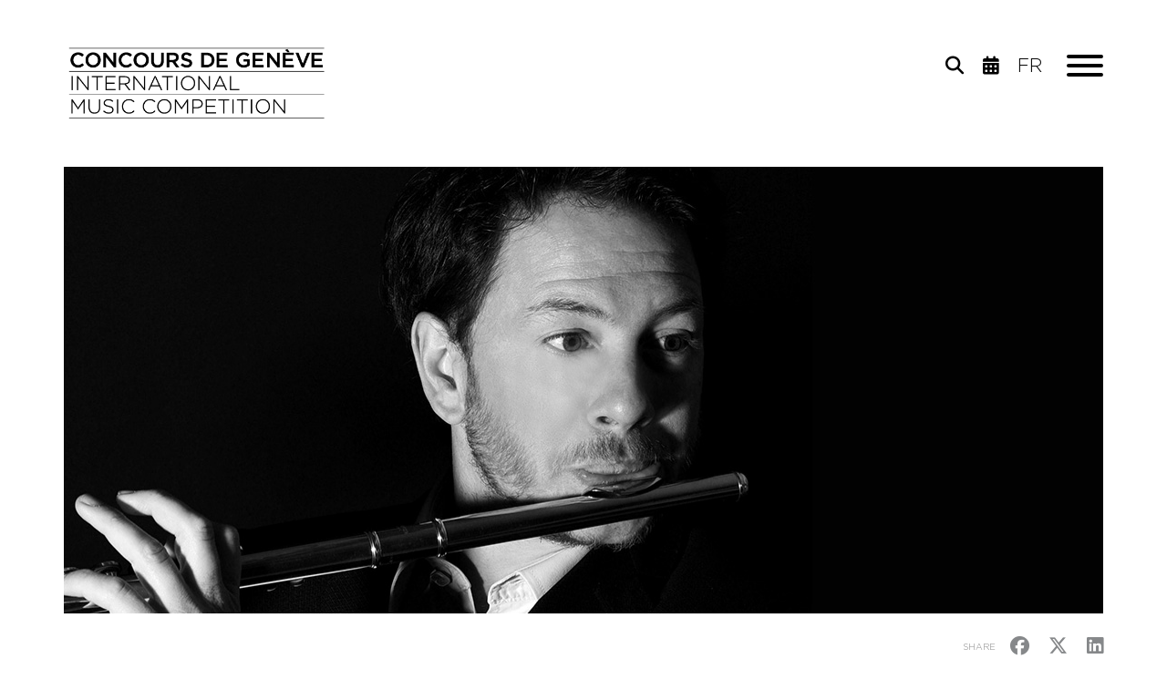

--- FILE ---
content_type: text/html; charset=utf-8
request_url: https://www.concoursgeneve.ch/eng/people/loic_schneider
body_size: 11043
content:
<!DOCTYPE html><html>

<head>
    <!-- Start cookieyes banner --> 
    <script id="cookieyes" type="text/javascript" src="https://cdn-cookieyes.com/client_data/2a9fcb1b1cf55c1dc827cc1b/script.js"></script> 
    <!-- End cookieyes banner -->

    <!-- Google tag (gtag.js) -->
    <script async src="https://www.googletagmanager.com/gtag/js?id=G-TNEDWGHDP4"></script>
    <script>
    window.dataLayer = window.dataLayer || [];
    function gtag(){dataLayer.push(arguments);}
    gtag('js', new Date());

    gtag('config', 'G-TNEDWGHDP4');
    </script>

    <!-- Google Tag Manager (noscript) -->
    <noscript><iframe src="https://www.googletagmanager.com/ns.html?id=G-TNEDWGHDP4"
    height="0" width="0" style="display:none;visibility:hidden"></iframe></noscript>
    <!-- End Google Tag Manager (noscript) -->
    
    <meta http-equiv="Content-Type" content="text/html; charset=utf-8" />    <title>
                Loïc Schneider | Concours de Genève    </title>
        <meta name="viewport" content="width=device-width, initial-scale=1.0">

    <link href="/favicon.ico" type="image/x-icon" rel="icon"/><link href="/favicon.ico" type="image/x-icon" rel="shortcut icon"/><meta property="og:image" content="https://www.concoursgeneve.ch/kcfinder/upload/images/1140x500_new/Loic_Schneider_1140x500.jpg"/><meta property="og:locale" content="en"/><meta property="og:url" content="https://www.concoursgeneve.ch/eng/people/loic_schneider"/><meta property="og:description" content="Consid&amp;eacute;r&amp;eacute; comme un des fl&amp;ucirc;tistes les plus brillants de sa g&amp;eacute;n&amp;eacute;ration, Lo&amp;iuml;c Schneider a &amp;eacute;t&amp;eacute; r&amp;eacute;compens&amp;eacute; lors de nombreux concours internationaux : Mention sp&amp;eacute;ciale lors du Concours Rampal 2005 &amp;agrave; Paris, 1er prix du c..."/><meta property="og:title" content="Loïc Schneider | Concours de Genève"/>
    <link rel="apple-touch-icon" sizes="57x57" href="https://www.concoursgeneve.ch/img/icons/apple-icon-57x57.png">
    <link rel="apple-touch-icon" sizes="60x60" href="https://www.concoursgeneve.ch/img/icons/apple-icon-60x60.png">
    <link rel="apple-touch-icon" sizes="72x72" href="https://www.concoursgeneve.ch/img/icons/apple-icon-72x72.png">
    <link rel="apple-touch-icon" sizes="76x76" href="https://www.concoursgeneve.ch/img/icons/apple-icon-76x76.png">
    <link rel="apple-touch-icon" sizes="114x114" href="https://www.concoursgeneve.ch/img/icons/apple-icon-114x114.png">
    <link rel="apple-touch-icon" sizes="120x120" href="https://www.concoursgeneve.ch/img/icons/apple-icon-120x120.png">
    <link rel="apple-touch-icon" sizes="144x144" href="https://www.concoursgeneve.ch/img/icons/apple-icon-144x144.png">
    <link rel="apple-touch-icon" sizes="152x152" href="https://www.concoursgeneve.ch/img/icons/apple-icon-152x152.png">
    <link rel="apple-touch-icon" sizes="180x180" href="https://www.concoursgeneve.ch/img/icons/apple-icon-180x180.png">
    <link rel="icon" type="image/png" sizes="192x192" href="https://www.concoursgeneve.ch/img/icons/android-icon-192x192.png">
    <link rel="icon" type="image/png" sizes="32x32" href="https://www.concoursgeneve.ch/img/icons/favicon-32x32.png">
    <link rel="icon" type="image/png" sizes="96x96" href="https://www.concoursgeneve.ch/img/icons/favicon-96x96.png">
    <link rel="icon" type="image/png" sizes="16x16" href="https://www.concoursgeneve.ch/img/icons/favicon-16x16.png">
    <meta name="msapplication-TileColor" content="#ffffff">
    <meta name="msapplication-TileImage" content="/ms-icon-144x144.png">
    <meta name="theme-color" content="#ffffff">


    <link rel="stylesheet" type="text/css" href="https://cdnjs.cloudflare.com/ajax/libs/twitter-bootstrap/3.3.7/css/bootstrap.min.css"/><link rel="stylesheet" type="text/css" href="https://cdnjs.cloudflare.com/ajax/libs/font-awesome/4.7.0/css/font-awesome.min.css"/><link rel="stylesheet" type="text/css" href="https://cdnjs.cloudflare.com/ajax/libs/fancybox/3.1.20/jquery.fancybox.min.css"/><link rel="stylesheet" type="text/css" href="https://cdnjs.cloudflare.com/ajax/libs/Swiper/3.4.2/css/swiper.min.css"/><link rel="stylesheet" type="text/css" href="https://cdnjs.cloudflare.com/ajax/libs/select2/4.0.3/css/select2.min.css"/><link rel="stylesheet" type="text/css" href="https://cdnjs.cloudflare.com/ajax/libs/font-awesome/6.7.2/css/all.min.css"/><link rel="stylesheet" type="text/css" href="https://cdnjs.cloudflare.com/ajax/libs/hamburgers/0.9.1/hamburgers.min.css"/><link rel="stylesheet" type="text/css" href="/css/core.css"/><link rel="stylesheet" type="text/css" href="/css/jquery.datepick/smoothness.datepick.css"/><link rel="stylesheet" type="text/css" href="/css/../fonts/fonts.css"/><link rel="stylesheet" type="text/css" href="/css/scss/styles.css?2025-12"/>    <!--[if IE]>
    <link rel="stylesheet" type="text/css" href="/min-css?f=css/ie.css"/>    <![endif]-->

    </head>

<body>


<div id="main-container">

    <header>
        <div id="header-menu-container">
        <div id="header-menu" class="container">
            <div class="row">
                <div class="col-lg-4 col-md-4 col-sm-4 col-xs-8">
                    <a href="https://www.concoursgeneve.ch"><img src="/img/logo_cdg_black_2022.png" alt="Concours de Genève" class="img-responsive" id="logo"/></a>                </div>
                                                        <div class="col-lg-7 col-md-7 col-sm-8 col-lg-offset-1 col-md-offset-1 " id="container-hamburger">

                        <button class="hamburger hamburger--3dx pull-right" type="button" id="mobile-menu-open">
                          <span class="hamburger-box">
                            <span class="hamburger-inner"></span>
                          </span>
                        </button>

                        <div id="top-menu" class="hidden-xs">
                            <ul id="header-languages-menu" class="pull-right">
                                <li><a href="/sections/view/24"><i class="fa-solid fa-search"></i></a> </li>


                                                                    <li><a href="/section/events/next_events"><i class="fa-solid fa-calendar-days"></i></a> </li>
                                <li><a href="/fra/people/loic_schneider">fr</a></li>                            </ul>
                        </div>


                        
                    </div>
                    <div  style="margin-top:92px">
                    <div class="container" id="mobile-menu"> 
                    <div class="row">
                    <div  class="col-sm-12 col-xs-12">
                                                <br clear="left">
                        <ul id="mobile-main-menu">
                                                                                        <li><a href="/section/competitions/conducting_2025_2026">Competitions</a>                                                                            <ul>
                                                                                            <li>
                                                                                                            <a href="/section/competitions/conducting_2025_2026" class="prevent-default" onclick="$.slideToSection(this, '114', 0);$('#mobile-menu-open').click();">Conducting 2025-2026</a>
                                                                                                    </li>
                                                                                            <li>
                                                                                                            <a href="/section/competitions/composition_2026" class="prevent-default" onclick="$.slideToSection(this, '114', 1);$('#mobile-menu-open').click();">Composition 2026</a>
                                                                                                    </li>
                                                                                            <li>
                                                                                                            <a href="/section/competitions/piano_2027-1" class="prevent-default" onclick="$.slideToSection(this, '114', 2);$('#mobile-menu-open').click();">Piano 2027</a>
                                                                                                    </li>
                                                                                            <li>
                                                                                                            <a href="/section/competitions/archives" class="prevent-default" onclick="$.slideToSection(this, '114', 3);$('#mobile-menu-open').click();">Archives</a>
                                                                                                    </li>
                                                                                    </ul>
                                                                    </li>
                                                            <li><a href="/section/events/next_events">Events </a>                                                                            <ul>
                                                                                            <li>
                                                                                                            <a href="/section/events/next_events" class="prevent-default" onclick="$.slideToSection(this, '110', 0);$('#mobile-menu-open').click();">Next events</a>
                                                                                                    </li>
                                                                                            <li>
                                                                                                            <a href="/section/events/tickets-1" class="prevent-default" onclick="$.slideToSection(this, '110', 1);$('#mobile-menu-open').click();">Tickets</a>
                                                                                                    </li>
                                                                                    </ul>
                                                                    </li>
                                                            <li><a href="/section/laureates/recent_laureates">Laureates</a>                                                                            <ul>
                                                                                            <li>
                                                                                                            <a href="/section/laureates/recent_laureates" class="prevent-default" onclick="$.slideToSection(this, '109', 0);$('#mobile-menu-open').click();">Recent laureates</a>
                                                                                                    </li>
                                                                                            <li>
                                                                                                            <a href="/section/laureates/workshop_2025" class="prevent-default" onclick="$.slideToSection(this, '109', 1);$('#mobile-menu-open').click();">Workshop 2025</a>
                                                                                                    </li>
                                                                                            <li>
                                                                                                            <a href="/section/laureates/career_development" class="prevent-default" onclick="$.slideToSection(this, '109', 2);$('#mobile-menu-open').click();">Career development</a>
                                                                                                    </li>
                                                                                            <li>
                                                                                                            <a href="/section/laureates/search_prizewinners" class="prevent-default" onclick="$.slideToSection(this, '109', 3);$('#mobile-menu-open').click();">Search prizewinners</a>
                                                                                                    </li>
                                                                                    </ul>
                                                                    </li>
                                                            <li><a href="/section/multimedia/videos">Multimedia</a>                                                                            <ul>
                                                                                            <li>
                                                                                                            <a href="/section/multimedia/videos" class="prevent-default" onclick="$.slideToSection(this, '37', 0);$('#mobile-menu-open').click();">Videos</a>
                                                                                                    </li>
                                                                                            <li>
                                                                                                            <a href="/section/multimedia/audio" class="prevent-default" onclick="$.slideToSection(this, '37', 1);$('#mobile-menu-open').click();">Audio</a>
                                                                                                    </li>
                                                                                            <li>
                                                                                                            <a href="https://estore.concoursgeneve.ch"  target="_blank">E-shop</a>
                                                                                                    </li>
                                                                                    </ul>
                                                                    </li>
                                                            <li><a href="/section/about/contact">About</a>                                                                            <ul>
                                                                                            <li>
                                                                                                            <a href="/section/about/contact" class="prevent-default" onclick="$.slideToSection(this, '1', 0);$('#mobile-menu-open').click();">Contact</a>
                                                                                                    </li>
                                                                                            <li>
                                                                                                            <a href="/section/about/the_competition" class="prevent-default" onclick="$.slideToSection(this, '1', 1);$('#mobile-menu-open').click();">The Competition</a>
                                                                                                    </li>
                                                                                            <li>
                                                                                                            <a href="/section/about/outreach" class="prevent-default" onclick="$.slideToSection(this, '1', 2);$('#mobile-menu-open').click();">Outreach</a>
                                                                                                    </li>
                                                                                            <li>
                                                                                                            <a href="/section/about/partners" class="prevent-default" onclick="$.slideToSection(this, '1', 3);$('#mobile-menu-open').click();">Partners</a>
                                                                                                    </li>
                                                                                            <li>
                                                                                                            <a href="/section/about/friends_association" class="prevent-default" onclick="$.slideToSection(this, '1', 4);$('#mobile-menu-open').click();">Friends</a>
                                                                                                    </li>
                                                                                    </ul>
                                                                    </li>
                                                    </ul>

                        <ul id="mobile-top-menu">
                            <li><a href="/section/tickets-1">Tickets</a></li><li><a href="https://estore.concoursgeneve.ch" target="_blank">E-shop</a></li><li><a href="/section/partners">Partners</a></li><li><a href="/section/friends_association">Friends</a></li><li><a href="/section/press">Press</a></li><li><a href="/section/search">Search</a></li>                            <li>
                                <a href="https://www.muvac.com/fr/profile/concours-de-geneve/competitions" target="_blank">registration</a>                            </li>
                        </ul>

                        <ul id="mobile-languages-menu" class="visible-xs">
                            <li><a href="/fra/people/loic_schneider">fr</a></li>                        </ul>

                        
                    </div>
                    </div>
                    </div>
                    </div>
                            </div>
        </div>
    </div>
    <div id="header-menu-margin-after-affix">
    </div>

</header>

    
    
<div id="laureate-view">
    <div class="container">
        <div id="section-header-container" class="row">
            <div class="col-lg-12">
                <div class="section-header" style="background-image: url('https://www.concoursgeneve.ch/kcfinder/upload/images/1140x500_new/Loic_Schneider_1140x500.jpg');">
                                    </div>
            </div>
        </div>
        <div class="row">
            <div class="col-lg-6 col-md-6 col-sm-6 col-xs-12">
                            </div>
            <div class="col-lg-6 col-md-6 col-sm-6 col-xs-12">
                <div class="share pull-right">
                    <span>SHARE</span>
                    <a href="https://www.facebook.com/sharer/sharer.php?u=https://www.concoursgeneve.ch/eng/people/loic_schneider" target="_blank"><i class="fa-brands fa-facebook" aria-hidden="true"></i></a>
                    <a href="https://twitter.com/home?status=https://www.concoursgeneve.ch/eng/people/loic_schneider" target="_blank"><i class="fa-brands fa-x-twitter" aria-hidden="true"></i></a>
                    <a href="https://www.linkedin.com/sharing/share-offsite/?url=https://www.concoursgeneve.ch/eng/people/loic_schneider" target="_blank"><i class="fa-brands fa-linkedin" aria-hidden="true"></i></a>
                </div>
            </div>
        </div>

        <div class="row">
            <div class="col-lg-8 col-md-8 col-sm-8 col-xs-8">
                <h2>Loïc Schneider</h2>
                <h3>Flute Jury 2023</h3>
            </div>
        </div>
        <div class="row">
            <div id="biography" class="col-lg-12">
                <h3><span>Biography</span></h3>
                <p>Consid&eacute;r&eacute; comme un des fl&ucirc;tistes les plus brillants de sa g&eacute;n&eacute;ration, Lo&iuml;c Schneider a &eacute;t&eacute; r&eacute;compens&eacute; lors de nombreux concours internationaux : Mention sp&eacute;ciale lors du Concours Rampal 2005 &agrave; Paris, 1er prix du concours Nicolet de P&eacute;kin en 2006, 1er prix du concours Larrieu en 2007 &agrave; Nice, 2&egrave;me prix et prix de l&rsquo;orchestre au concours de Kob&eacute; ( Japon) en 2009 et enfin 1er prix et prix du public du c&eacute;l&egrave;bre concours de l&rsquo;ARD &agrave; Munich en 2010.</p>

<p>Toutes ces r&eacute;compenses prestigieuses lui ont ouvert les portes de nombreuses salles renomm&eacute;es telles que le Bunka Kaikan de Tokyo, la Herkulessaal de Munich, la Philharmonie de Bamberg, le Palais des Congr&egrave;s de Strasbourg, Le National Concert Hall de Taipei, la Laiezhalle d&rsquo; Hambourg, la Meistersingerhalle de N&uuml;rnberg ou encore le Th&eacute;&acirc;tre du Mus&eacute;e de l&rsquo;Ermitage de Saint-Petersbourg. Lo&iuml;c Schneider garde aussi une relation toute particuli&egrave;re avec l&rsquo;Asie par le biais de concerts r&eacute;guliers en Chine, Cor&eacute;e et Taiwan o&ugrave; ses prestations sont toujours acclam&eacute;es par un public enthousiaste et nombreux.</p>

<p>Il prend &eacute;galement part &agrave; de multiples festivals parmi lesquels le Rheingau Festival ( DE ), Boswill Sommer ( CH ), le Festival du P&eacute;rigord Noir ( FR), les Estivales du M&eacute;doc ( FR), Olympus Festival ( RU), avec des partenaires tels que Louis Schwizgebel-Wang, le Ardeo Quartet, l&rsquo; Apollon Musag&egrave;te Quartet...<br />
N&eacute; en 1981 &agrave; Strasbourg ( FR ), Lo&iuml;c Schneider commence son voyage musical dans sa ville natale aupr&egrave;s de Christine Turellier puis Philippe Jolivet et Sandrine Fran&ccedil;ois. A l&rsquo;issue de ses &eacute;tudes strasbourgeoises, il part se perfectionner &agrave; Paris, d&rsquo;abord avec Claude Lef&egrave;bvre au CNR de Paris puis avec Sophie Cherrier au CNSMDP dont il finit dipl&ocirc;m&eacute; avec un 1er prix en 2005.</p>

<p>En plus de ses activit&eacute;s de soliste international, Lo&iuml;c Schneider est &eacute;galement un musicien d&rsquo;orchestre reconnu ainsi qu&rsquo;un professeur tr&egrave;s demand&eacute;.<br />
Engag&eacute; en tant que 1&egrave;re fl&ucirc;te solo de l&rsquo;Orchestre Nationale de Lorraine ( FR ) &agrave; l&rsquo;&acirc;ge de 22 ans, il est choisi en 2009 par Maestro Marek Janowski comme 1&egrave;re fl&ucirc;te solo de l&rsquo;Orchestre de la Suisse Romande &agrave; Gen&egrave;ve, poste o&ugrave; il a la chance de pouvoir jouer sous la direction de chefs d&rsquo;envergure internationale tels que Jonathan Nott, Neeme J&auml;rvi, Charles Dutoit, Manfred Honeck ou Semyon Bychkov.</p>

<p>En plus de ses nombreuses master-classes de par le monde, &agrave; Taipei, P&eacute;kin, Helsinki, Cluj-Napoca ou Seoul, Lo&iuml;c Schneider enseigne &agrave; la Haute Ecole de Musique de Lausanne depuis 2015.</p>

<p>(F&eacute;vrier 2023)</p>

<p><br />
<a href="https://www.osr.ch/en/about-the-osr/musicians/musicians/people/loic-schneider">Biography in English (osr.ch)</a></p>

<p>&nbsp;</p>
            </div>
        </div>
    </div>
            <div class="container-fluid bg-light-grey">
            <div class="container">
                <div class="row">
                                            <div class="col-lg-6 col-md-6 col-sm-12 col-xs-12">
                            <h2>Events</h2>
                                                            <div class="row">
                                    <div class="laureates-events col-lg-12">
                                        <div class="laureates-events-link">
                                            <div class="laureates-events-plus">
                                                <img src="/img/icon_filtre_ouvrir.png" alt=""/>                                            </div>
                                            <div class="laureates-events-date-location">
                                                04.11.2023 - 19:00, Victoria Hall, Genève                                            </div>
                                            <div class="row">
                                                <div class="col-lg-12">
                                                    <div class="laureates-events-title">
                                                        Final Round with the OSR                                                    </div>
                                                </div>
                                            </div>
                                            <div class="laureates-events-body">
                                                <p><strong>FLUTE 2023 | FINAL ROUND WITH ORCHESTRA</strong><br />
<strong>Saturday 4 November, Victoria Hall, Geneva</strong><br />
&nbsp;</p>

<p>PROGRAMME</p>
<br />
<a href="https://www.concoursgeneve.ch/person/yuan_yu">Yuan Yu</a>

<ul>
	<li>W. A. Mozart: Andante in C Major, K. 315</li>
	<li>J. Ibert: Flute Concerto</li>
</ul>
<br />
<a href="https://www.concoursgeneve.ch/person/elizaveta_ivanova">Elizaveta Ivanova</a>

<ul>
	<li>W. A. Mozart: Andante in C Major, K. 315</li>
	<li>C. Nielsen: Flute Concerto</li>
</ul>
<br />
<a href="https://www.concoursgeneve.ch/person/mario_bruno">Mario Bruno</a>

<ul>
	<li>W. A. Mozart: Andante in C Major, K. 315</li>
	<li>J. Ibert: Flute Concerto</li>
</ul>
&nbsp;

<p>With the Orchestre de la Suisse Romande, conducted by Kaspar Zehnder.</p>

<p><em>The Final Round is followed by the prize-giving ceremony</em></p>

<p>&nbsp;</p>

<p>FLUTE JURY MEMBERS</p>

<p>Silvia Careddu, Chair<br />
Denis Bouriakov<br />
Magali Mosnier<br />
Lo&iuml;c Schneider<br />
Seiya Ueno<br />
Henrik Wiese<br />
Hyeri Yoon</p>

<p>&nbsp;</p>
                                            </div>
                                        </div>
                                    </div>
                                </div>
                                                            <div class="row">
                                    <div class="laureates-events col-lg-12">
                                        <div class="laureates-events-link">
                                            <div class="laureates-events-plus">
                                                <img src="/img/icon_filtre_ouvrir.png" alt=""/>                                            </div>
                                            <div class="laureates-events-date-location">
                                                01.11.2023 - 01.01.1970 - 17:30 & 19:30, Salle Franz Liszt, Conservatoire                                             </div>
                                            <div class="row">
                                                <div class="col-lg-12">
                                                    <div class="laureates-events-title">
                                                        Semi-Final - Chamber Music                                                    </div>
                                                </div>
                                            </div>
                                            <div class="laureates-events-body">
                                                <p><strong>77th CONCOURS DE GEN&Egrave;VE<br />
FLUTE SEMI-FINAL ROUND - CHAMBER MUSIC</strong><br />
1-2 November, Salle Franz Liszt, Conservatoire de Gen&egrave;ve<br />
Sessions at 17:30 &amp; 19:30</p>

<p>&nbsp;</p>

<p><strong>WEDNESDAY 1 NOVEMBER</strong><br />
<br />
<strong>Session 1 - 17:30</strong><br />
<br />
<a href="https://www.concoursgeneve.ch/person/mario_bruno">Mario Bruno</a></p>

<ul>
	<li>G. Benedetto Platti: Sonata n&deg;6 in G Major, Op. 3</li>
	<li>A. Jolivet: Chant de Linos for flute, string trio and harp</li>
	<li>K. Juillerat: Trio for flute, clarinet and piano</li>
</ul>

<p><br />
<a href="https://www.concoursgeneve.ch/person/marianna_julia_zolnacz">Marianna Julia Zolnacz</a></p>

<p><strong>-- CANCELLED --</strong></p>

<p><br />
<strong>Session 2 - 19:30</strong><br />
<br />
<a href="https://www.concoursgeneve.ch/person/heewon_han">Heewon Han</a></p>

<ul>
	<li>J. S. Bach: Sonata in E minor, BWV 1034</li>
	<li>A. Jolivet: Chant de Linos for flute, string trio and harp</li>
	<li>K. Juillerat: Trio for flute, clarinet and piano</li>
</ul>

<p><br />
<a href="https://www.concoursgeneve.ch/person/judy_lee">Judy Lee</a></p>

<ul>
	<li>J. S. Bach<em>: </em>Sonata in E Major, BWV 1035</li>
	<li>A. Jolivet: Chant de Linos for flute, string trio and harp</li>
	<li>K. Juillerat: Trio for flute, clarinet and piano<br />
	&nbsp;</li>
</ul>

<hr />
<p><br />
<strong>THURSDAY 2 NOVEMBER</strong><br />
<br />
<strong>Session 3 - 17:30</strong><br />
<br />
<a href="https://www.concoursgeneve.ch/eng/person/rafael_adobas_bayog">Rafael Adobas Bayog</a></p>

<ul>
	<li>C. P. E. Bach: Sonata in D Major, H. 505 / Wq. 83</li>
	<li>K. Juillerat: Trio for flute, clarinet and piano</li>
	<li>A. Jolivet: Chant de Linos for flute, string trio and harp</li>
</ul>

<p><br />
<a href="https://www.concoursgeneve.ch/person/yuan_yu">Yuan Yu </a></p>

<ul>
	<li>J-M. Leclair: Sonata n&deg;2 in E minor, Op. 9</li>
	<li>K. Juillerat: Trio for flute, clarinet and piano</li>
	<li>A. Jolivet: Chant de Linos for flute, string trio and harp</li>
</ul>

<p><br />
<strong>Session 4 - 19:30 </strong><br />
&nbsp;<br />
<a href="https://www.concoursgeneve.ch/person/sooah_jeon">Sooah Jeon</a></p>

<ul>
	<li>J. S. Bach: Sonata in E minor, BWV 1034</li>
	<li>K. Juillerat: Trio for flute, clarinet and piano</li>
	<li>A. Jolivet: Chant de Linos for flute, string trio and harp</li>
</ul>

<p><br />
<a href="https://www.concoursgeneve.ch/person/elizaveta_ivanova">Elizaveta Ivanova</a></p>

<ul>
	<li>J-M. Leclair: Sonata n&deg;7 in G Major, Op. 9</li>
	<li>A. Jolivet: Chant de Linos for flute, string trio and harp</li>
	<li>K. Juillerat: Trio for flute, clarinet and piano</li>
</ul>

<p>&nbsp;</p>
                                            </div>
                                        </div>
                                    </div>
                                </div>
                                                            <div class="row">
                                    <div class="laureates-events col-lg-12">
                                        <div class="laureates-events-link">
                                            <div class="laureates-events-plus">
                                                <img src="/img/icon_filtre_ouvrir.png" alt=""/>                                            </div>
                                            <div class="laureates-events-date-location">
                                                30.10.2023 - 01.01.1970 - 16:00 & 19:00, Salle Franz Liszt, Conservatoire                                            </div>
                                            <div class="row">
                                                <div class="col-lg-12">
                                                    <div class="laureates-events-title">
                                                        Semi-Final - Solo Recital                                                     </div>
                                                </div>
                                            </div>
                                            <div class="laureates-events-body">
                                                <p><strong>77th CONCOURS DE GEN&Egrave;VE<br />
FLUTE SEMI-FINAL - SOLO RECITAL</strong><br />
30-31 October, Salle Franz Liszt, Conservatoire de Gen&egrave;ve<br />
Sessions at 16:00 &amp; 19:00<br />
&nbsp;</p>

<p><strong>MONDAY 30 OCTOBER</strong><br />
<br />
<strong>Session 1 - 16:00</strong><br />
<br />
<a href="https://www.concoursgeneve.ch/person/mario_bruno">Mario Bruno</a></p>

<ul>
	<li>G. Scelsi: <em>Chemin du Coeur</em></li>
	<li>J. Sebastian Bach: <em>Flute Sonata in B minor, BWV 1030</em></li>
	<li>G. Scelsi: <em>Krishna e Rada for flute and piano</em></li>
	<li>F. Schubert: <em>Sonata in A minor &ldquo;Arpeggione&rdquo;, D.821</em></li>
	<li>G. Scelsi: <em>Chemin du r&ecirc;ve</em></li>
</ul>

<p><br />
<a href="https://www.concoursgeneve.ch/person/marianna_julia_zolnacz">Marianna Julia Zolnacz</a></p>

<p><strong>-- CANCELLED --</strong></p>

<p><br />
<strong>Session 2 - 19:00</strong><br />
<br />
<a href="https://www.concoursgeneve.ch/person/heewon_han">Heewon Han</a></p>

<ul>
	<li>P. Taffanel: <em>Fantasy on Themes from &ldquo;Der Freisch&uuml;tz&rdquo;</em></li>
	<li>W. A. Mozart: <em>Rondo in D Major, K. 184</em></li>
	<li>F. Schubert: <em>Introduction and Variations on Trockne Blumen, D. 802</em></li>
	<li>J. S. Bach<em>: Sonata in E Major, BWV 1035</em></li>
	<li>F. Poulenc: <em>Flute Sonata</em></li>
</ul>

<p><br />
<a href="https://www.concoursgeneve.ch/person/judy_lee">Judy Lee</a></p>

<ul>
	<li>P. O. Ferroud: <em>3 Pieces for solo flute &ndash; 1. Berg&egrave;re captive </em></li>
	<li>S. Karg-Elert: <em>Sinfonische Kanzone, Op. 114</em></li>
	<li>P. O. Ferroud: <em>3 Pieces for solo flute</em> <em>&ndash; 2. Jade</em></li>
	<li>R. Muczynski: <em>Flute Sonata, Op. 14</em></li>
	<li>P. O. Ferroud: <em>3 Pieces for solo flute &ndash; 3. Toan-Yan, la F&ecirc;te du Double Cinq </em></li>
	<li>C-M. Widor: <em>Suite, Op. 34</em><br type="_moz" />
	&nbsp;</li>
</ul>

<hr />
<p><br />
<strong>TUESDAY 31 OCTOBER</strong><br />
<br />
<strong>Session 3 - 16:00</strong><br />
<br />
<a href="https://www.concoursgeneve.ch/eng/person/rafael_adobas_bayog">Rafael Adobas Bayog</a></p>

<ul>
	<li>S. Karg-Elert: <em>Sonata in B-flat Major, Op. 121</em></li>
	<li>M. d. Falla (arr. Rafael Adobas Bayog): <em>Canciones populares Espa&ntilde;olas - El pa&ntilde;o moruno, Polo, Nana, Jota</em></li>
	<li>R. Muczynski: <em>Flute Sonata, Op. 14</em></li>
	<li>R. Adobas Bayog: <em>Music is Life, a collage for solo flute</em></li>
</ul>

<p><br />
<a href="https://www.concoursgeneve.ch/person/yuan_yu">Yuan Yu </a></p>

<ul>
	<li>J. S. Bach (arr. Yuan Yu):<em> Violin partita in D minor, BWV 1004 - Ciaccona</em></li>
	<li>B. Mantovani: <em>Appel d&rsquo;air for flute and piano</em></li>
	<li>J. Andersen: <em>Concertst&uuml;ck in E Major for flute and piano, Op. 3</em></li>
</ul>

<p><br />
<strong>Session 4 - 19:00 </strong><br />
&nbsp;<br />
<a href="https://www.concoursgeneve.ch/person/sooah_jeon">Sooah Jeon</a></p>

<ul>
	<li>J.S. Bach: Flute Partita in A minor, BWV 1013</li>
	<li>P. Gaubert<em>: </em>Nocturne et Allegro Scherzando</li>
	<li>M. Pintscher: Beyond (a system of passing)</li>
	<li>C. Reinecke<em>: </em>Undine Sonata, Op. 167</li>
</ul>

<p><br />
<a href="https://www.concoursgeneve.ch/person/elizaveta_ivanova">Elizaveta Ivanova</a></p>

<ul>
	<li>F. Benda: <em>Flute Sonata in F Major (Adagio-Allegro-Vivace)</em></li>
	<li>E. Denisov: <em>Sonata for flute and piano</em></li>
	<li>P. Gaubert: <em>Ballade for flute and piano</em></li>
	<li>B. Ferneyhough: <em>Cassandra&rsquo;s dream song for solo flute</em></li>
	<li>S. Vasilenko: <em>Spring, Op. 138</em></li>
	<li>S. Espasa: <em>Argos for solo flute</em></li>
</ul>

<p>&nbsp;</p>
                                            </div>
                                        </div>
                                    </div>
                                </div>
                                                            <div class="row">
                                    <div class="laureates-events col-lg-12">
                                        <div class="laureates-events-link">
                                            <div class="laureates-events-plus">
                                                <img src="/img/icon_filtre_ouvrir.png" alt=""/>                                            </div>
                                            <div class="laureates-events-date-location">
                                                11.09.2023 - 01.01.1970 - Online                                            </div>
                                            <div class="row">
                                                <div class="col-lg-12">
                                                    <div class="laureates-events-title">
                                                        Online Recital broadcast                                                    </div>
                                                </div>
                                            </div>
                                            <div class="laureates-events-body">
                                                <p><strong>77th CONCOURS DE GEN&Egrave;VE<br />
FLUTE 2023 -&nbsp;</strong><strong>ONLINE RECITAL (45 min)</strong></p>

<p><a href="https://youtu.be/oQWxBoY6JTI">SESSION 1 -&nbsp; MONDAY 11 SEPTEMBER,&nbsp; 10:00 AM GMT+2</a></p>

<p><a href="https://www.concoursgeneve.ch/person/federico_altare">Federico Altare, 26 years old</a></p>

<ul>
	<li>F. Martin: Ballade for flute and piano</li>
	<li>M. Pintscher: Beyond</li>
	<li>A. Corelli: Violin sonata n&deg;2 in B-flat Major, Op. 5</li>
	<li>&nbsp;P. Boulez: Sonatine&nbsp;</li>
</ul>

<p><a href="https://www.concoursgeneve.ch/person/pierre_hurbli">Pierre Hurbli, 28 years old</a></p>

<ul>
	<li>&nbsp;M. Olbersleben: Fantaisie-Sonata, Op. 17</li>
	<li>&nbsp;P. Gaubert: Nocturne et Allegro Scherzando</li>
	<li>&nbsp;P. Manoury: Soubresauts</li>
	<li>&nbsp;F. Martin: Ballade for flute and piano&nbsp;</li>
</ul>

<p><a href="https://www.concoursgeneve.ch/person/mario_bruno">Mario Bruno, 26 years old</a></p>

<ul>
	<li>J. M. Leclair: Sonata n&deg;8 in G Major, Op. 1</li>
	<li>E. Schulhoff: Flute Sonata, Op. 61</li>
	<li>&nbsp;F. Martin: Ballade for flute and piano</li>
	<li>M. Pintscher: Beyond</li>
</ul>

<p>&nbsp;</p>

<p><a href="https://youtu.be/YyDF-aO1TO8"><span class="yt-core-attributed-string yt-core-attributed-string--white-space-pre-wrap" role="text">SESSION 2 - MONDAY 11 SEPTEMBER, 2:00 PM GMT+2 </span></a></p>

<p><a href="https://www.concoursgeneve.ch/person/marianna_julia_zolnacz"><span class="yt-core-attributed-string yt-core-attributed-string--white-space-pre-wrap" role="text">Marianna Julia Zolnacz, 24 years old </span></a></p>

<ul>
	<li><span class="yt-core-attributed-string yt-core-attributed-string--white-space-pre-wrap" role="text">F. Martin: Ballade for flute and piano</span></li>
	<li><span class="yt-core-attributed-string yt-core-attributed-string--white-space-pre-wrap" role="text">C. Reinecke: Flute Sonata &ldquo;Undine&rdquo;, Op. 167</span></li>
	<li><span class="yt-core-attributed-string yt-core-attributed-string--white-space-pre-wrap" role="text">J. Widmann: Petite Suite</span></li>
	<li><span class="yt-core-attributed-string yt-core-attributed-string--white-space-pre-wrap" role="text">C. Debussy: Pr&eacute;lude &agrave; l&rsquo;apr&egrave;s-midi d&rsquo;un faune </span></li>
</ul>

<p><a href="https://www.concoursgeneve.ch/person/katharina_martini"><span class="yt-core-attributed-string yt-core-attributed-string--white-space-pre-wrap" role="text">Katharina Martini, 24 years old&nbsp;</span></a></p>

<ul>
	<li><span class="yt-core-attributed-string yt-core-attributed-string--white-space-pre-wrap" role="text">J. Widmann: Petite Suite&nbsp;</span></li>
	<li><span class="yt-core-attributed-string yt-core-attributed-string--white-space-pre-wrap" role="text">F. Martin: Ballade for flute and piano&nbsp;</span></li>
	<li><span class="yt-core-attributed-string yt-core-attributed-string--white-space-pre-wrap" role="text">S. Prokofiev: Flute Sonata, Op. 94&nbsp;</span></li>
	<li><span class="yt-core-attributed-string yt-core-attributed-string--white-space-pre-wrap" role="text">G. F. Haas: Finale </span></li>
</ul>

<p><a href="https://www.concoursgeneve.ch/person/yena_lim"><span class="yt-core-attributed-string yt-core-attributed-string--white-space-pre-wrap" role="text">Yena Lim, 23 years old&nbsp;</span></a></p>

<ul>
	<li><span class="yt-core-attributed-string yt-core-attributed-string--white-space-pre-wrap" role="text">C. Reinecke: Flute Sonata &ldquo;Undine&rdquo;, Op. 167 </span></li>
	<li><span class="yt-core-attributed-string yt-core-attributed-string--white-space-pre-wrap" role="text">J. Widmann: Petite Suite&nbsp;</span></li>
	<li><span class="yt-core-attributed-string yt-core-attributed-string--white-space-pre-wrap" role="text">F. Martin: Ballade for flute and piano</span></li>
</ul>

<p>&nbsp;</p>

<p><a href="https://youtu.be/UnTawZ2F-nY"><span class="yt-core-attributed-string yt-core-attributed-string--white-space-pre-wrap" role="text">SESSION 3 - TUESDAY 12 SEPTEMBER, 10:00 AM GMT+2</span></a></p>

<p><a href="https://www.concoursgeneve.ch/person/daniel_mieczkowski"><span class="yt-core-attributed-string yt-core-attributed-string--white-space-pre-wrap" role="text">Daniel Mieczkowski, 24 years old </span></a></p>

<ul>
	<li><span class="yt-core-attributed-string yt-core-attributed-string--white-space-pre-wrap" role="text">F. Martin: Ballade for flute and piano </span></li>
	<li><span class="yt-core-attributed-string yt-core-attributed-string--white-space-pre-wrap" role="text">E. Schulhoff: Flute Sonata, Op. 61&nbsp;</span></li>
	<li><span class="yt-core-attributed-string yt-core-attributed-string--white-space-pre-wrap" role="text">J. Widmann: Petite Suite&nbsp; </span></li>
	<li><span class="yt-core-attributed-string yt-core-attributed-string--white-space-pre-wrap" role="text">O. Nussio: Virtuosismi for flute and piano&nbsp;</span></li>
	<li><span class="yt-core-attributed-string yt-core-attributed-string--white-space-pre-wrap" role="text">H. Dutilleux: Sonatine </span></li>
</ul>

<p><a href="https://www.concoursgeneve.ch/person/heewon_han"><span class="yt-core-attributed-string yt-core-attributed-string--white-space-pre-wrap" role="text">Heewon Han, 21 years old&nbsp;</span></a></p>

<ul>
	<li><span class="yt-core-attributed-string yt-core-attributed-string--white-space-pre-wrap" role="text">C. M. Widor: Suite, Op. 34&nbsp;</span></li>
	<li><span class="yt-core-attributed-string yt-core-attributed-string--white-space-pre-wrap" role="text">F. Martin: Ballade for flute and piano&nbsp;</span></li>
	<li><span class="yt-core-attributed-string yt-core-attributed-string--white-space-pre-wrap" role="text">C. Debussy: Syrinx&nbsp; </span></li>
	<li><span class="yt-core-attributed-string yt-core-attributed-string--white-space-pre-wrap" role="text">J. Widmann: Petite Suite</span></li>
</ul>

<p><a href="https://www.concoursgeneve.ch/person/gladys_avignon"><span class="yt-core-attributed-string yt-core-attributed-string--white-space-pre-wrap" role="text">Gladys Avignon, 24 years old&nbsp;</span></a></p>

<ul>
	<li><span class="yt-core-attributed-string yt-core-attributed-string--white-space-pre-wrap" role="text">F. Martin: Ballade for flute and piano </span></li>
	<li><span class="yt-core-attributed-string yt-core-attributed-string--white-space-pre-wrap" role="text">C</span><span class="yt-core-attributed-string yt-core-attributed-string--white-space-pre-wrap" role="text">. M. Widor: Suite, Op. 34 </span></li>
	<li><span class="yt-core-attributed-string yt-core-attributed-string--white-space-pre-wrap" role="text">M. Jarrell: Le point est la source de tout&nbsp;</span></li>
	<li><span class="yt-core-attributed-string yt-core-attributed-string--white-space-pre-wrap" role="text">G. Verdi: Fantasy on &ldquo;La Traviata&rdquo; for flute and piano</span></li>
</ul>

<p>&nbsp;</p>

<p><a href="https://youtu.be/PzbHcjBN64I">SESSION 4 - TUESDAY 12 SEPTEMBER, 2:00 PM GMT+2</a></p>

<p><a href="https://www.concoursgeneve.ch/person/manuel_antonio_astudillo_quintero">Manuel Antonio Astudillo Quintero, 27 years old </a></p>

<ul>
	<li>&nbsp;F. Martin: Ballade for flute and piano&nbsp;</li>
	<li>M. Jarrell: Le point est la source de tout&nbsp;</li>
	<li>E. Schulhoff: Flute Sonata, Op. 61&nbsp;</li>
	<li>A. Jolivet: Flute Sonata</li>
</ul>

<p><a href="https://www.concoursgeneve.ch/person/lisa_meignin">Lisa Meignin, 26 years old </a></p>

<ul>
	<li>A. Jolivet: Asc&egrave;ses III - Mati&egrave;re, triple ab&icirc;me des &eacute;toiles, des atomes et des g&eacute;n&eacute;rations</li>
	<li>M. Olbersleben: Fantaisie-Sonata, Op. 17&nbsp;</li>
	<li>L. Lim: Bioluminescence&nbsp;</li>
	<li>F. Martin: Ballade for flute and piano</li>
</ul>

<p><a href="https://www.concoursgeneve.ch/person/uliana_zhivitska">Uliana Zhivitskaya, 22 years old&nbsp;</a></p>

<ul>
	<li>P. Boulez: Sonatine</li>
	<li>E. Schulhoff: Flute Sonata, Op. 61</li>
	<li>B. Furrer: Melodie&nbsp;</li>
	<li>F. Martin: Ballade for flute and piano</li>
</ul>

<p>&nbsp;</p>

<p><a href="https://youtu.be/VHaVOPJ-_B0">SESSION 5 - WEDNESDAY 13 SEPTEMBER, 10:00 AM GMT+2</a></p>

<p><a href="https://www.concoursgeneve.ch/person/nikolai_song">Nikolai Song, 20 years old&nbsp;</a></p>

<ul>
	<li>F. Martin: Ballade for flute and piano</li>
	<li>J. Widmann: Petite Suite</li>
	<li>S. Prokofiev: Flute Sonata, Op. 94</li>
</ul>

<p><a href="https://www.concoursgeneve.ch/person/olivier_girardin">Olivier Girardin, 29 years old&nbsp;</a></p>

<ul>
	<li>F. Martin: Ballade for flute and piano&nbsp;</li>
	<li>L. Lim: Bioluminescence</li>
	<li>S. Prokofiev: Flute Sonata, Op. 94</li>
</ul>

<p><a href="https://www.concoursgeneve.ch/person/yui_sakata">Yui Sakata, 28 years old&nbsp;</a></p>

<ul>
	<li>E. V. Dohnanyi: Aria n&deg;1 for flute and piano, Op. 48&nbsp;</li>
	<li>J. Widmann: Petite Suite&nbsp;</li>
	<li>M. Bonis: Flute Sonata, Op. 64&nbsp;</li>
	<li>A. Caplet: R&ecirc;verie et Petite Valse for flute and piano&nbsp;</li>
	<li>F. Martin: Ballade for flute and piano</li>
</ul>

<p>&nbsp;</p>

<p><a href="https://youtu.be/vDVt_0dTzms">SESSION 6 - WEDNESDAY 13 SEPTEMBER, 2:00 PM GMT+2</a></p>

<p><a href="https://www.concoursgeneve.ch/person/irene_poma">Irene Poma, 27 years old </a></p>

<ul>
	<li>M. Ravel: Sonate posthume&nbsp;</li>
	<li>J. Widmann: Petite Suite&nbsp;</li>
	<li>E. Schulhoff: Flute Sonata, Op. 61</li>
	<li>F. Martin: Ballade for flute and piano</li>
</ul>

<p><a href="https://www.concoursgeneve.ch/person/anna_komarova">Anna Komarova, 28 years old&nbsp;</a></p>

<ul>
	<li>C. M. Widor: Suite, Op. 34&nbsp;</li>
	<li>J. Widmann: Petite Suite&nbsp;</li>
	<li>F. Martin: Ballade for flute and piano&nbsp;</li>
	<li>N. Paganini (arr. D. Bouriakov): La Campanella</li>
</ul>

<p><a href="https://www.concoursgeneve.ch/person/yaejin_lee">Yaejin Lee, 28 years old&nbsp;</a></p>

<ul>
	<li>F. Martin: Ballade for flute and piano&nbsp;</li>
	<li>L. Lim: Bioluminescence&nbsp;</li>
	<li>M. Olbersleben: Fantasie Sonata, Op. 17</li>
</ul>

<p>&nbsp;</p>

<p><a href="https://youtu.be/vBABIZc3TNI">SESSION 7 - THURSDAY 14 SEPTEMBER, 10:00 AM GMT+2</a></p>

<p><a href="https://www.concoursgeneve.ch/person/fanny_martin">Fanny Martin, 23 years old&nbsp;</a></p>

<ul>
	<li>P. Taffanel: Fantasy on Themes from &ldquo;Der Freisch&uuml;tz&rdquo;&nbsp;</li>
	<li>F. Martin: Ballade for flute and piano</li>
	<li>J. Widmann: Petite Suite&nbsp;</li>
	<li>P. Boulez: Sonatine</li>
</ul>

<p><a href="https://www.concoursgeneve.ch/person/riccardo_cellacchi">Riccardo Cellacchi, 23 years old&nbsp;</a></p>

<ul>
	<li>F. Martin: Ballade for flute and piano&nbsp;</li>
	<li>S. Prokofiev: Flute Sonata, op. 94&nbsp;</li>
	<li>M. Jarrell: Le point est la source de tout</li>
</ul>

<p><a href="https://www.concoursgeneve.ch/person/judy_lee">Judy Lee, 19 years old </a></p>

<ul>
	<li>F. Martin: Ballade for flute and piano&nbsp;</li>
	<li>E. Schulhoff: Flute Sonata, Op. 61&nbsp;</li>
	<li>L. Lim: Bioluminescence&nbsp;</li>
	<li>B. Bart&oacute;k: Suite Paysanne Hongroise</li>
</ul>

<p>&nbsp;</p>

<p><a href="https://youtu.be/13dKLBaKiIU">SESSION 8 - THURSDAY 14 SEPTEMBER, 2:00 PM GMT+2</a></p>

<p><a href="https://www.concoursgeneve.ch/person/rafael_adobas_bayog">Rafael Adobas Bayog, 26 years old&nbsp;</a></p>

<ul>
	<li>P. Gaubert: Sonatine quasi fantasia</li>
	<li>F. Martin: Ballade for flute and piano&nbsp;</li>
	<li>B. Furrer: Melodie&nbsp;</li>
	<li>E. Schulhoff: Flute Sonata, Op. 61</li>
</ul>

<p><a href="https://www.concoursgeneve.ch/person/alberto_navarra">Alberto Navarra, 25 years old&nbsp;</a></p>

<ul>
	<li>S. Prokofiev: Flute Sonata, Op. 94&nbsp;</li>
	<li>J. Widmann: Petite Suite&nbsp;</li>
	<li>F. Martin: Ballade for flute and piano</li>
</ul>

<p><a href="https://www.concoursgeneve.ch/person/yuan_yu">Yuan Yu, 22 years old&nbsp;</a></p>

<ul>
	<li>J. S. Bach (arr. Yuan Yu): Partita in G minor BWV 1004 Sarabanda&nbsp;</li>
	<li>F. Martin: Ballade for flute and piano&nbsp;</li>
	<li>J. Widmann: Petite Suite&nbsp;</li>
	<li>S. Prokofiev: Flute Sonata, Op. 94</li>
</ul>

<p>&nbsp;</p>

<p><a href="https://youtu.be/nOa8H05tApA">SESSION 9 - FRIDAY 15 SEPTEMBER, 10:00 AM GMT+2</a></p>

<p><a href="https://www.concoursgeneve.ch/person/charlotte_kuffer">Charlotte Kuffer, 24 years old </a></p>

<ul>
	<li>F. Martin: Ballade for flute and piano&nbsp;</li>
	<li>C. Debussy: Syrinx&nbsp;</li>
	<li>C. M. Widor: Suite, Op. 34</li>
	<li>J. Widmann: Petite Suite&nbsp;</li>
	<li>H. Dutilleux: Sonatine</li>
</ul>

<p><a href="https://www.concoursgeneve.ch/person/sylvain_barres">Sylvain Barr&egrave;s, 28 years old&nbsp;</a></p>

<ul>
	<li>F. Martin: Ballade for flute and piano&nbsp;</li>
	<li>P. Boulez: Sonatine&nbsp;</li>
	<li>M. Pintscher: Beyond&nbsp;</li>
	<li>J. Brahms: Clarinet Sonata n&deg;2 in E-flat, Op. 120 - 1. Allegro amabile</li>
</ul>

<p><a href="https://www.concoursgeneve.ch/person/sooah_jeon">Sooah Jeon, 15 years old </a></p>

<ul>
	<li>G.P. Telemann: Fantasia n&deg;3 in B minor&nbsp;</li>
	<li>F. Martin: Ballade for flute and piano&nbsp;</li>
	<li>J. Widmann: Petite Suite&nbsp;</li>
	<li>S. Prokofiev: Flute Sonata, Op. 94</li>
</ul>

<p>&nbsp;</p>

<p><a href="https://youtu.be/nerv4Z-ECo8">SESSION 10 - FRIDAY 15 SEPTEMBER, 2:00 PM GMT+2</a></p>

<p><a href="https://www.concoursgeneve.ch/person/oceane_knop">Oc&eacute;ane Knop, 26 years old </a></p>

<ul>
	<li>F. Martin: Ballade for flute and piano&nbsp;</li>
	<li>M. Jarrell: Le point est la source de tout&nbsp;</li>
	<li>C. Reinecke: Flute Sonata &ldquo;Undine&rdquo;, Op. 167</li>
</ul>

<p><a href="https://www.concoursgeneve.ch/person/tommaso_pratola">Tommaso Pratola, 28 years old&nbsp;</a></p>

<ul>
	<li>J. Widmann: Petite Suite</li>
	<li>F. Martin: Ballade for flute and piano&nbsp;</li>
	<li>S. Sciarrino: Canzona di Ringraziamento for solo flute&nbsp;</li>
	<li>G. Enesco: Cantabile et Presto&nbsp;</li>
	<li>C. Reinecke: Flute Sonata &ldquo;Undine&rdquo;, Op. 167</li>
</ul>

<p><a href="https://www.concoursgeneve.ch/person/yaeram_park">Yaeram Park, 27 years old&nbsp;</a></p>

<ul>
	<li>M. Pintscher: Beyond&nbsp;</li>
	<li>F. Martin: Ballade for flute and piano&nbsp;</li>
	<li>C. Reinecke: Flute Sonata &ldquo;Undine&rdquo;, Op. 167</li>
</ul>

<p>&nbsp;</p>

<p><a href="https://youtu.be/kBvxRMmZntE">SESSION 11 - SATURDAY 16 SEPTEMBER, 10:00 AM GMT+2</a></p>

<p><a href="https://www.concoursgeneve.ch/person/luna_vigni">Luna Vigni, 25 years old&nbsp;</a></p>

<ul>
	<li>F. Poulenc: Un joueur de fl&ucirc;te berce les ruines&nbsp;</li>
	<li>F. Martin: Ballade for flute and piano&nbsp;</li>
	<li>J. Widmann: Petite Suite&nbsp;</li>
	<li>S. Prokofiev: Flute Sonata, Op. 94</li>
</ul>

<p><a href="https://www.concoursgeneve.ch/person/melanie_gil">Melanie Gil, 24 years old&nbsp;</a></p>

<ul>
	<li>F. Martin: Ballade for flute and piano</li>
	<li>B. Furrer: Melodie&nbsp;</li>
	<li>M. Pilati: Sonata for flute and piano&nbsp;</li>
	<li>P. Boulez: Sonatine</li>
</ul>

<p><a href="https://www.concoursgeneve.ch/person/elizaveta_ivanova">Elizaveta Ivanova, 26 years old&nbsp;</a></p>

<ul>
	<li>C. Reinecke: Flute Sonata &ldquo;Undine&rdquo;, Op. 167</li>
	<li>J. Widmann: Petite Suite&nbsp;</li>
	<li>F. Martin: Ballade for flute and piano</li>
</ul>

<p>&nbsp;</p>

<p><a href="https://youtu.be/3ym3HoQGaq8">SESSION 12 - SATURDAY 16 SEPTEMBER, 2:00 PM GMT+2</a></p>

<p><a href="https://www.concoursgeneve.ch/person/yeoshin_jang">Yeoshin Jang, 22 years old&nbsp;</a></p>

<ul>
	<li>E. Bozza: Image for solo flute, Op. 38&nbsp;</li>
	<li>J. Widmann: Petite Suite&nbsp;</li>
	<li>F. Martin: Ballade for flute and piano&nbsp;</li>
	<li>S. Prokofiev: Flute Sonata, Op. 94</li>
</ul>

<p><a href="https://www.concoursgeneve.ch/person/niccolo_valerio">Niccol&ograve; Valerio, 27 years old </a></p>

<ul>
	<li>C. M. Widor: Suite, Op. 34&nbsp;</li>
	<li>F. Martin: Ballade for flute and piano&nbsp;</li>
	<li>J. Widmann: Petite Suite</li>
	<li>C. Debussy: Pr&eacute;lude &agrave; l&rsquo;apr&egrave;s-midi d&rsquo;un Faune</li>
</ul>

<p><a href="https://www.concoursgeneve.ch/person/yunmo_zhang">Yunmo Zhang, 21 years old&nbsp;</a></p>

<ul>
	<li>F. Martin: Ballade for flute and piano&nbsp;</li>
	<li>L. Lim: Bioluminescence&nbsp;</li>
	<li>M. Olbersleben: Fantaisie Sonata, Op. 17&nbsp;</li>
	<li>A. Caplet: R&ecirc;verie et Petite Valse for flute and piano</li>
</ul>

<p>&nbsp;</p>

<p><a href="https://youtu.be/hyNJ2xAVcrY">SESSION 13 - SUNDAY 17 SEPTEMBER, 10:00 AM GMT+2</a></p>

<p><a href="https://www.concoursgeneve.ch/person/bianca_maria_fiorito">Bianca Maria Fiorito, 24 years old&nbsp;</a></p>

<ul>
	<li>F. Martin: Ballade for flute and piano&nbsp;</li>
	<li>J. Widmann: Petite Suite</li>
	<li>S. Prokofiev: Flute Sonata, Op. 94</li>
</ul>

<p><a href="https://www.concoursgeneve.ch/person/chaeyeon_you">Chaeyeon You, 21 years old&nbsp;</a></p>

<ul>
	<li>F. Martin: Ballade for flute and piano&nbsp;</li>
	<li>E. Schulhoff: Flute Sonata, Op. 61&nbsp;</li>
	<li>J. Widmann: Petite Suite&nbsp;</li>
	<li>E. Bozza: Agrestide for flute and piano, Op. 44</li>
</ul>

<p>&nbsp;</p>

<p><a href="https://youtu.be/NsSU3zvw9zA">SESSION 14 - SUNDAY 17 SEPTEMBER, 2:00 PM GMT+2</a></p>

<p><a href="https://www.concoursgeneve.ch/person/teresa_perfeito">Teresa Perfeito, 22 years old </a></p>

<ul>
	<li>G. Enesco: Cantabile et Presto</li>
	<li>F. Martin: Ballade for flute and piano&nbsp;</li>
	<li>J. Widmann: Petite Suite&nbsp;</li>
	<li>C. M. Widor: Suite, Op. 34</li>
</ul>

<p><a href="https://www.concoursgeneve.ch/person/kacper_dabrowski">Kacper Dąbrowski, 29 years old&nbsp;</a></p>

<ul>
	<li>F. Martin: Ballade for flute and piano&nbsp;</li>
	<li>C. Reinecke: Flute Sonata &ldquo;Undine&rdquo;, Op. 167&nbsp;</li>
	<li>L. Lim: Bioluminescence</li>
</ul>

<p>&nbsp;</p>

<p>&nbsp;</p>
                                            </div>
                                        </div>
                                    </div>
                                </div>
                                                                                </div>
                                    </div>
            </div>
        </div>
    </div>





    <footer>
    <div class="container hidden-xs">
        <div class="row">
            <div class="col-lg-6 col-md-6 col-sm-6">
                <ul id="footer-menu">
                                            <li>
                        <a href="/section/competitions">competitions</a>                        <ul>                        <li><a href="/section/conducting_2025_2026">conducting 2025-2026</a></li>
                    <li><a href="/section/composition_2026">composition 2026</a></li>
                    <li><a href="/section/piano_2027-1">piano 2027</a></li>
                    <li><a href="/section/archives">archives</a></li>
                                            </ul>                        </li>
                                            <li>
                        <a href="/section/events">events </a>                        <ul>                        <li><a href="/section/next_events">next events</a></li>
                    <li><a href="/section/tickets-1">tickets</a></li>
                                            </ul>                        </li>
                                            <li>
                        <a href="/section/laureates">laureates</a>                        <ul>                        <li><a href="/section/recent_laureates">recent laureates</a></li>
                    <li><a href="/section/workshop_2025">workshop 2025</a></li>
                    <li><a href="/section/career_development">career development</a></li>
                    <li><a href="/section/search_prizewinners">search prizewinners</a></li>
                                            </ul>                        </li>
                                            <li>
                        <a href="/section/multimedia">multimedia</a>                        <ul>                        <li><a href="/section/videos">videos</a></li>
                    <li><a href="/section/audio">audio</a></li>
                    <li><a href="https://estore.concoursgeneve.ch/gb/" target="_blank">E-shop</a></li>
                                            </ul>                        </li>
                                            <li>
                        <a href="/section/about">about</a>                        <ul>                        <li><a href="/section/contact">contact</a></li>
                    <li><a href="/section/the_competition">the competition</a></li>
                    <li><a href="/section/outreach">outreach</a></li>
                    <li><a href="/section/partners">partners</a></li>
                    <li><a href="/section/friends_association">friends</a></li>
                                            </ul>                        </li>
                                    </ul>
                <div id="footer-main-sponsor">
                                    </div>
            </div>
            <div id="footer-col-right" class="col-lg-4 col-lg-offset-2 col-md-5 col-md-offset-1 col-sm-5 col-sm-offset-1">
                <ul id="footer-languages-menu" class="pull-left">
                    <li><a href="/fra/people/loic_schneider">fr</a></li><li class="active"><a href="/eng/people/loic_schneider">en</a></li>                </ul>
                <div id="footer-socials">
                    <a href="https://www.facebook.com/concours.degeneve.9" target="_blank"><i class="fa-brands fa-facebook-official" aria-hidden="true"></i></a>
<a href="https://twitter.com/concoursgeneve" target="_blank"><i class="fa-brands fa-twitter" aria-hidden="true"></i></a>
<a href="https://www.instagram.com/concoursgeneve" target="_blank"><i class="fa-brands fa-instagram" aria-hidden="true"></i></a>
<a href="https://www.youtube.com/user/Genevacompetition" target="_blank"><i class="fa-brands fa-youtube" aria-hidden="true"></i></a>
<a href="https://www.linkedin.com/company/concours-de-gen%C3%A8ve-international-music-competition/" target="_blank"><i class="fa-brands fa-linkedin" aria-hidden="true"></i></a>                </div>
                <div>
                    <div id="newsletter_form">
            <!-- Begin MailChimp Signup Form -->
        <!-- <link href="//cdn-images.mailchimp.com/embedcode/slim-081711.css" rel="stylesheet" type="text/css">-->
        <div id="mc_embed_signup">
            <form action="//youtube.us12.list-manage.com/subscribe/post?u=f24635f67cac8c3faf08879e5&amp;id=72ad6829d9" method="post" id="mc-embedded-subscribe-form" name="mc-embedded-subscribe-form" class="validate" target="_blank" novalidate>
                <div id="mc_embed_signup_scroll">
                    <input type="email" value="" name="EMAIL" class="email" id="mce-EMAIL" placeholder="E-mail">
                    <!-- real people should not fill this in and expect good things - do not remove this or risk form bot signups-->
                    <div style="position: absolute; left: -5000px;" aria-hidden="true">
                        <input type="text" name="b_f24635f67cac8c3faf08879e5_72ad6829d9" tabindex="-1" value=""></div>
                    <div class="clear"><input type="submit" value="Subscribe" name="subscribe" id="mc-embedded-subscribe" class="btn btn-default btn-xs"></div>
                </div>
            </form>
        </div>

        <!--End mc_embed_signup-->
            <br clear="left">

</div>
                </div>
                <div>
                    <ul id="footer-menu-right">
                        <li><a href="/section/tickets-1">Tickets</a></li><li><a href="/section/privacy_policy">Privacy policy</a></li><li><a href="https://estore.concoursgeneve.ch" target="_blank">E-shop</a></li><li><a href="/section/partners">Partners</a></li><li><a href="/section/friends_association">Friends</a></li><li><a href="/section/press">Press</a></li><li><a href="/section/search">Search</a></li><li><a href="/section/impressum">IMPRESSUM</a></li>                        <li>
                            <a href="https://www.muvac.com/fr/profile/concours-de-geneve" target="_blank">registration</a>                        </li>
                                                    <li>
                                <a href="https://issuu.com/concoursgeneve/docs/concours_de_gen_ve_-_programme_2025" target="_blank">Program Download</a>                            </li>
                                            </ul>
                </div>
                <div id="footer-partner-logo" class="row">
                    <div class="col-lg-4 col-md-4 col-sm-4 col-xs-4">
                        <a href="http://www.fondationreinemariejose.com" target="_blank"><img src="/img/cdg_reine_marie_jose.png" alt=""/></a>
                    </div>
                    <div class="col-lg-4 col-md-4 col-sm-4 col-xs-4">
                        <a href="https://www.loro.ch" target="_blank"><img src="/img/cdg_loterie_romande.png" alt=""/></a>
                    </div>
                    <div class="col-lg-4 col-md-4 col-sm-4 col-xs-4">
                        <a href="http://www.ge.ch" target="_blank"><img src="/img/cdg_canton_de_geneve.png" alt=""/></a>
                    </div>
                </div>
            </div>
        </div>

    </div>
    <div id="mobile-footer" class="container visible-xs">
        <div class="row">
            <div class="col-xs-12">

                <a href="/sections/tickets-1">Tickets</a>                <br>
                                    <a href="https://issuu.com/concoursgeneve/docs/concours_de_gen_ve_-_programme_2025" target="_blank">Program Download</a>                
                <ul id="mobile-languages-menu">
                    <li><a href="/fra/people/loic_schneider">fr</a></li><li class="active"><a href="/eng/people/loic_schneider">en</a></li>                </ul>
            </div>
        </div>
    </div>

</footer>


    
</div><!-- #main-container -->



<script>
    var site_url = 'https://www.concoursgeneve.ch';
    var language = 'eng';
</script>
<script type="text/javascript" src="https://cdnjs.cloudflare.com/ajax/libs/jquery/1.12.4/jquery.min.js"></script><script type="text/javascript" src="https://cdnjs.cloudflare.com/ajax/libs/jqueryui/1.12.1/jquery-ui.min.js"></script><script type="text/javascript" src="https://cdnjs.cloudflare.com/ajax/libs/twitter-bootstrap/3.3.7/js/bootstrap.min.js"></script><script type="text/javascript" src="https://cdnjs.cloudflare.com/ajax/libs/jquery-infinitescroll/2.1.0/jquery.infinitescroll.min.js"></script><script type="text/javascript" src="https://cdnjs.cloudflare.com/ajax/libs/fancybox/3.1.20/jquery.fancybox.min.js"></script><script type="text/javascript" src="https://cdnjs.cloudflare.com/ajax/libs/Swiper/3.4.2/js/swiper.jquery.min.js"></script><script type="text/javascript" src="https://cdnjs.cloudflare.com/ajax/libs/jquery.touchswipe/1.6.18/jquery.touchSwipe.min.js"></script><script type="text/javascript" src="https://cdnjs.cloudflare.com/ajax/libs/select2/4.0.3/js/select2.full.min.js"></script><script type="text/javascript" src="https://cdnjs.cloudflare.com/ajax/libs/Readmore.js/2.2.0/readmore.min.js"></script><script type="text/javascript" src="https://cdnjs.cloudflare.com/ajax/libs/scrollReveal.js/3.4.0/scrollreveal.min.js"></script><script type="text/javascript" src="/js/jquery.history.js"></script><script type="text/javascript" src="/js/jquery.datepick/jquery.datepick.js"></script><script type="text/javascript" src="/js/jquery.datepick/jquery.datepick-fr-CH.js"></script><script type="text/javascript" src="/js/jquery.datepick/jquery.datepick-en-GB.js"></script><script type="text/javascript" src="/js/main.js?2022-2"></script><script type="text/javascript">
//<![CDATA[
$(document).ready(function () {$(".laureates-events-link").on("click", function () {$(this).toggleClass("open");})});
//]]>
</script></body>

</html>

--- FILE ---
content_type: text/css
request_url: https://www.concoursgeneve.ch/fonts/fonts.css
body_size: 741
content:

/* @import must be at top of file, otherwise CSS will not work */
/*
@import url("//hello.myfonts.net/count/31118f");

@font-face {font-family: 'GalanoGrotesque-Light';src: url('31118F_0_0.eot');src: url('31118F_0_0.eot?#iefix') format('embedded-opentype'),url('31118F_0_0.woff2') format('woff2'),url('31118F_0_0.woff') format('woff'),url('31118F_0_0.ttf') format('truetype');}
@font-face {font-family: 'GalanoGrotesque-LightItalic';src: url('31118F_1_0.eot');src: url('31118F_1_0.eot?#iefix') format('embedded-opentype'),url('31118F_1_0.woff2') format('woff2'),url('31118F_1_0.woff') format('woff'),url('31118F_1_0.ttf') format('truetype');}
@font-face {font-family: 'GalanoGrotesque-SemiBoldItalic';src: url('31118F_2_0.eot');src: url('31118F_2_0.eot?#iefix') format('embedded-opentype'),url('31118F_2_0.woff2') format('woff2'),url('31118F_2_0.woff') format('woff'),url('31118F_2_0.ttf') format('truetype');}
@font-face {font-family: 'GalanoGrotesque-SemiBold';src: url('31118F_3_0.eot');src: url('31118F_3_0.eot?#iefix') format('embedded-opentype'),url('31118F_3_0.woff2') format('woff2'),url('31118F_3_0.woff') format('woff'),url('31118F_3_0.ttf') format('truetype');}


@import url("//hello.myfonts.net/count/342578");
@font-face {font-family: 'GalanoGrotesque-Italic';src: url('342578_0_0.eot');src: url('342578_0_0.eot?#iefix') format('embedded-opentype'),url('342578_0_0.woff2') format('woff2'),url('342578_0_0.woff') format('woff'),url('342578_0_0.ttf') format('truetype');}
@font-face {font-family: 'GalanoGrotesque-Regular';src: url('342578_1_0.eot');src: url('342578_1_0.eot?#iefix') format('embedded-opentype'),url('342578_1_0.woff2') format('woff2'),url('342578_1_0.woff') format('woff'),url('342578_1_0.ttf') format('truetype');}
*/




@font-face {
    font-family: 'Gotham-Book';
    src: url('Gotham-Book.woff2') format('woff2'),
        url('Gotham-Book.woff') format('woff'),
        url('Gotham-Book.ttf') format('truetype');
    font-weight: normal;
    font-style: normal;
    font-display: swap;
}

@font-face {
    font-family: 'Gotham-Light';
    src: url('Gotham-Light.woff2') format('woff2'),
        url('Gotham-Light.woff') format('woff'),
        url('Gotham-Light.ttf') format('truetype');
    font-weight: 300;
    font-style: normal;
    font-display: swap;
}

@font-face {
    font-family: 'Gotham-Bold';
    src: url('Gotham-Bold.woff2') format('woff2'),
        url('Gotham-Bold.woff') format('woff'),
        url('Gotham-Bold.ttf') format('truetype');
    font-weight: bold;
    font-style: normal;
    font-display: swap;
}

@font-face {
    font-family: 'Gotham-LightItalic';
    src: url('Gotham-LightItalic.woff2') format('woff2'),
        url('Gotham-LightItalic.woff') format('woff'),
        url('Gotham-LightItalic.ttf') format('truetype');
    font-weight: 300;
    font-style: italic;
    font-display: swap;
}

@font-face {
    font-family: 'Gotham-BookItalic';
    src: url('Gotham-BookItalic.woff2') format('woff2'),
        url('Gotham-BookItalic.woff') format('woff'),
        url('Gotham-BookItalic.ttf') format('truetype');
    font-weight: normal;
    font-style: italic;
    font-display: swap;
}

@font-face {
    font-family: 'Gotham-BoldItalic';
    src: url('Gotham-BoldItalic.woff2') format('woff2'),
        url('Gotham-BoldItalic.woff') format('woff'),
        url('Gotham-BoldItalic.ttf') format('truetype');
    font-weight: bold;
    font-style: italic;
    font-display: swap;
}

@font-face {
    font-family: 'Gotham-MediumItalic';
    src: url('Gotham-MediumItalic.woff2') format('woff2'),
        url('Gotham-MediumItalic.woff') format('woff'),
        url('Gotham-MediumItalic.ttf') format('truetype');
    font-weight: 500;
    font-style: italic;
    font-display: swap;
}

@font-face {
    font-family: 'Gotham-Medium';
    src: url('Gotham-Medium.woff2') format('woff2'),
        url('Gotham-Medium.woff') format('woff'),
        url('Gotham-Medium.ttf') format('truetype');
    font-weight: 500;
    font-style: normal;
    font-display: swap;
}





/*@font-face {
    font-family: 'freightdispbook';
    src: url('freightdispbook-webfont.eot');
    src: url('freightdispbook-webfont.eot?#iefix') format('embedded-opentype'),
    url('freightdispbook-webfont.woff') format('woff'),
    url('freightdispbook-webfont.ttf') format('truetype'),
    url('freightdispbook-webfont.svg#freightdispbookregular') format('svg');
    font-weight: normal;
    font-style: normal;

}

@font-face {
    font-family: 'freightdispmedium';
    src: url('freightdispmedium-webfont.eot');
    src: url('freightdispmedium-webfont.eot?#iefix') format('embedded-opentype'),
    url('freightdispmedium-webfont.woff') format('woff'),
    url('freightdispmedium-webfont.ttf') format('truetype'),
    url('freightdispmedium-webfont.svg#freightdispmediumregular') format('svg');
    font-weight: normal;
    font-style: normal;

}

@font-face {
    font-family: 'freightdispmediumitalic';
    src: url('freightdispmediumitalic-webfont.eot');
    src: url('freightdispmediumitalic-webfont.eot?#iefix') format('embedded-opentype'),
    url('freightdispmediumitalic-webfont.woff') format('woff'),
    url('freightdispmediumitalic-webfont.ttf') format('truetype'),
    url('freightdispmediumitalic-webfont.svg#freightdispmediumitalic') format('svg');
    font-weight: normal;
    font-style: normal;

}

@font-face {
    font-family: 'freightbigbold';
    src: url('freightbigbold-webfont.eot');
    src: url('freightbigbold-webfont.eot?#iefix') format('embedded-opentype'),
    url('freightbigbold-webfont.woff') format('woff'),
    url('freightbigbold-webfont.ttf') format('truetype'),
    url('freightbigbold-webfont.svg#freightbigboldregular') format('svg');
    font-weight: normal;
    font-style: normal;

}

@font-face {
    font-family: 'freightbigbook';
    src: url('freightbigbook-webfont.eot');
    src: url('freightbigbook-webfont.eot?#iefix') format('embedded-opentype'),
    url('freightbigbook-webfont.woff') format('woff'),
    url('freightbigbook-webfont.ttf') format('truetype'),
    url('freightbigbook-webfont.svg#freightbigbookregular') format('svg');
    font-weight: normal;
    font-style: normal;

}

@font-face {
    font-family: 'freightbigbookitalic';
    src: url('freightbigbookitalic-webfont.eot');
    src: url('freightbigbookitalic-webfont.eot?#iefix') format('embedded-opentype'),
    url('freightbigbookitalic-webfont.woff') format('woff'),
    url('freightbigbookitalic-webfont.ttf') format('truetype'),
    url('freightbigbookitalic-webfont.svg#freightbigbookitalicregular') format('svg');
    font-weight: normal;
    font-style: normal;

}

@font-face {
    font-family: 'freightbigmedium';
    src: url('freightbigmedium-webfont.eot');
    src: url('freightbigmedium-webfont.eot?#iefix') format('embedded-opentype'),
    url('freightbigmedium-webfont.woff') format('woff'),
    url('freightbigmedium-webfont.ttf') format('truetype'),
    url('freightbigmedium-webfont.svg#freightbigmediumregular') format('svg');
    font-weight: normal;
    font-style: normal;

}

@font-face {
    font-family: 'freightbigmediumitalic';
    src: url('freightbigmediumitalic-webfont.eot');
    src: url('freightbigmediumitalic-webfont.eot?#iefix') format('embedded-opentype'),
    url('freightbigmediumitalic-webfont.woff') format('woff'),
    url('freightbigmediumitalic-webfont.ttf') format('truetype'),
    url('freightbigmediumitalic-webfont.svg#freightbigmediumitalicregular') format('svg');
    font-weight: normal;
    font-style: normal;

}

@font-face {
    font-family: 'freightdispbold';
    src: url('freightdispbold-webfont.eot');
    src: url('freightdispbold-webfont.eot?#iefix') format('embedded-opentype'),
    url('freightdispbold-webfont.woff') format('woff'),
    url('freightdispbold-webfont.ttf') format('truetype'),
    url('freightdispbold-webfont.svg#freightdispboldregular') format('svg');
    font-weight: normal;
    font-style: normal;

}
*/

--- FILE ---
content_type: text/css
request_url: https://www.concoursgeneve.ch/css/scss/styles.css?2025-12
body_size: 5505
content:
input[type=text],input[type=email],input[type=tel],button,input[type=submit],select{font-size:1em;border-radius:.7em;background:#fff;border:1px solid #86888a;color:#86888a;padding:1em 1em;margin-bottom:1em}label{margin-bottom:10px;margin-left:10px;margin-right:10px}select{margin-top:10px;margin-bottom:20px}fieldset{margin-top:15px}header #top-menu ul{margin:.5em 1em 1em 1em;list-style:none;padding-left:0;font-family:"Gotham-Light",sans-serif}header #top-menu li{display:inline;text-transform:uppercase;margin-left:2em}header #top-menu li a{color:#000;font-size:.8em}header #top-menu #header-languages-menu li{margin-left:0;margin-right:.5em;font-size:1.8em}header #top-menu #header-languages-menu li.active a{font-family:"Gotham-Medium",sans-serif}header #header-menu-margin-after-affix{margin-bottom:45px}header #header-menu-container.affix{background:#fff;z-index:100;width:100%;top:0;left:0;right:0}header #header-menu-container.affix #header-menu #desktop-menu ul li.active>ul{display:none}header #header-menu-container.affix #header-menu #desktop-menu ul.header-menu-border{border-bottom:none}header #header-menu-container #header-menu{margin-top:45px}header #header-menu-container #header-menu img#logo{max-width:294px;width:100%}header #header-menu-container #header-menu #desktop-menu ul{padding:0;margin:8px 0 0 0;display:flex;justify-content:space-between}header #header-menu-container #header-menu #desktop-menu ul.header-menu-border{border-bottom:1px solid #86888a}header #header-menu-container #header-menu #desktop-menu ul.header-menu-border>li.active{border-bottom:1px solid #b79f6a}header #header-menu-container #header-menu #desktop-menu ul.header-menu-border>li:hover{border-bottom:1px solid #b79f6a}header #header-menu-container #header-menu #desktop-menu ul li{display:block;text-transform:uppercase;font-family:"Gotham-Book",sans-serif;font-size:.9em;padding-bottom:6px;margin-bottom:-1px}header #header-menu-container #header-menu #desktop-menu ul li a{display:block;color:#000;text-decoration:none}header #header-menu-container #header-menu #desktop-menu ul li.active>ul{display:block}header #header-menu-container #header-menu #desktop-menu ul li>ul{position:absolute;padding-top:11px;width:100%;display:none;list-style:none;float:left;left:0;margin-left:15px}header #header-menu-container #header-menu #desktop-menu ul li>ul li{display:inline;float:left;margin-right:2em}header #header-menu-container #header-menu #desktop-menu ul li>ul li a{cursor:pointer;color:#000}header #header-menu-container #header-menu #desktop-menu ul li>ul li.active a{padding-bottom:6px;color:#b79f6a}header #header-menu-container #header-menu #desktop-menu ul li>ul li:hover a{color:#b79f6a;padding-bottom:10px}footer{padding-top:4em;padding-bottom:3em;background-color:#000;color:#fff}footer #footer-menu{padding-left:0;list-style:none;line-height:1.2em}footer #footer-menu a{color:#fff}footer #footer-menu>li{margin-bottom:1em}footer #footer-menu>li>a{font-family:"Gotham-Book",sans-serif;text-transform:uppercase;font-size:1em}footer #footer-menu>li>ul{padding-left:0;list-style:none}footer #footer-menu>li>ul a{font-size:.8em;display:inline-block}footer #footer-menu>li>ul a::first-letter{text-transform:uppercase}footer #footer-main-sponsor{margin-top:2em;max-width:220px}footer #footer-main-sponsor div{margin-top:1em}footer #footer-col-right{margin-top:-5px}footer #footer-col-right>div{margin-bottom:73px}footer #footer-col-right #footer-languages-menu{padding-left:0;margin-top:.5em;float:left;text-align:left}footer #footer-col-right #footer-languages-menu li{display:inline}footer #footer-col-right #footer-languages-menu li a{color:#fff;font-family:"Gotham-Light",sans-serif;font-size:.9em;text-transform:uppercase;letter-spacing:inherit}footer #footer-col-right #footer-languages-menu li.active a{font-family:"Gotham-Book",sans-serif}footer #footer-col-right #footer-languages-menu li:first-child{margin-right:1em}footer #footer-col-right #footer-socials{text-align:right}footer #footer-col-right #footer-socials a{color:#fff;font-size:2em;margin-left:25px}footer #footer-col-right #footer-menu-right{padding-left:0;list-style:none}footer #footer-col-right #footer-menu-right>li{margin-bottom:.7em}footer #footer-col-right #footer-menu-right>li>a{color:#fff;font-family:"Gotham-Light",sans-serif;font-size:.8em;text-transform:uppercase}footer #footer-col-right #footer-partner-logo{margin-bottom:0}footer #footer-col-right #footer-partner-logo a img{width:100%}#home #swiper-home .swiper-slide{background-repeat:no-repeat;background-position:center center;background-size:cover;margin-bottom:2em;min-height:400px;height:40vw}@media(max-width: 767px){#home #swiper-home .swiper-slide{margin-top:1em}}#home #home-highlights{padding-top:2.5em}#home #home-highlights h2{text-align:center;text-transform:uppercase;margin-top:0;margin-bottom:1.5em}#home #home-news h2{text-align:center;text-transform:uppercase;margin-top:1em;margin-bottom:1em}#home #home-news h3{margin-top:1em;margin-bottom:1em}#home #home-news p{color:#86888a;margin-bottom:4em}@media(max-width: 767px){#home #home-news p{margin-bottom:2.5em}}#home #home-news img{max-width:100%}@media(max-width: 767px){#home #home-news .read-more{margin-top:-2px;display:block}}#home #home-events h2{text-align:center;text-transform:uppercase;margin-top:1em;margin-bottom:2em;font-weight:bold;color:#333;display:inline-block;width:50%}#home #home-events .line{content:"";display:inline-block;vertical-align:middle;width:25%;height:1px;background:#999}@media(max-width: 991px){#home #home-events h2{vertical-align:middle;width:60%}#home #home-events .line{content:"";display:inline-block;vertical-align:middle;width:20%;height:1px;background:#999}}@media(max-width: 767px){#home #home-events h2{width:80%}#home #home-events .line{width:10%}}#home .home-right-block{background:#d0d0d0;color:#fff;padding:2em;margin-bottom:1.5em}#home .home-right-block h2{margin-top:0;margin-bottom:1.5em;font-family:"Gotham-Light",sans-serif}#home .home-right-block p{color:#fff;font-size:1.1em}#home .home-right-block input,#home .home-right-block button,#home .home-right-block a.btn{width:100%;text-align:center;margin-bottom:0;border:0;padding:1em 1em;border-radius:.7em;color:#86888a}#home #home-multimedia>.row{margin-bottom:5em}#home #home-multimedia>.row h3{margin-top:0;margin-bottom:1em}#home #home-multimedia>.row p{color:#86888a}#home #home-amis{background:#fc824d}#home #home-newsletter #home-newsletter-socials{margin-top:1.5em;text-align:center}#home #home-newsletter #home-newsletter-socials a{color:#fff;font-size:2em;margin-left:25px}#section-parent-container{min-height:100vh}.swiper-wrapper{transition-timing-function:ease-in-out}.scroll-reveal{visibility:hidden}#section-header-container{position:relative}#section-header-container .section-header{height:0;padding-top:43%;background-repeat:no-repeat;background-position:top center;background-size:cover;margin-bottom:1.5em}#section-header-container .section-header .section-header-title{position:absolute;top:0;margin-top:5em}#section-header-container .section-header .section-header-title h1{position:relative;background:#000;color:#fff;padding:0 .5em;font-size:1.8em;display:inline;white-space:pre-wrap;text-transform:uppercase;-webkit-box-decoration-break:clone;-ms-box-decoration-break:clone;-o-box-decoration-break:clone;box-decoration-break:clone}#section-header-container #slide-right,#section-header-container #slide-left{position:absolute;top:50%;display:block;background:#000;margin-top:-13px;width:25px;height:25px;padding:3px 4px 4px 4px}#section-header-container #slide-right{right:-50px}#section-header-container #slide-left{left:-50px}#section-header-container #slide-left img{transform:rotate(-180deg)}#section-header-container #swiper-section-container{width:100%;height:100%}#section-header-container #swiper-section-container .swiper-slide{width:100%}#section-content-loader{text-align:center;margin-top:40px}#section-subtitle{font-family:"Gotham-Light",sans-serif;font-size:2em;padding-bottom:1.5em;margin-bottom:1.5em;border-bottom:1px solid #d0d0d0}#multimedia-video{margin-bottom:3em}#section-contents .row{margin-bottom:3em}#section-contents h2{margin-top:0;text-transform:uppercase;font-family:"Gotham-Medium",sans-serif}.section-standard-title h2{margin-top:0;text-transform:uppercase;color:#000;font-family:"GalanoGrotesque-Semibold",sans-serif}.margin-bottom{margin-bottom:5em}.section-square{margin-bottom:2.5em}.section-square a{color:#000;text-decoration:none}.section-square a>div{visibility:hidden;margin-bottom:1em}.section-square a h2{margin:1em 0;font-size:1.4em;line-height:1.2em;text-transform:uppercase}.square-img{position:relative;overflow:hidden}.square-img img{width:100%}.square-img .square-img-hover{position:absolute;top:100%;width:100%;height:100%;background:#e74307;display:flex;transition:all .6s ease-in-out;align-items:center;justify-content:center}.square-img .square-img-hover span{text-align:center;text-transform:uppercase;font-size:1.2em;font-family:"Gotham-Light",sans-serif;color:#fff}.square-img .square-img-hover span .plus{margin-top:1em}.square-img:hover .square-img-hover{top:0}#events-filters{padding-left:0;list-style:none;margin-left:15px}#events-filters li{display:inline;margin-right:2em}#events-filters li a{display:inline-block;color:#86888a;text-transform:uppercase;font-size:.8em;padding-right:1.4em}#events-filters li a img{height:1em;margin-top:-1px;margin-left:.5em;transition:transform .5s}#events-filters li a.events-filters-close img{transform:rotate(45deg)}#events-types{margin-top:0;margin-bottom:1em}#events-types ul{list-style:none;padding-left:0}#events-types ul li{margin-bottom:.2em;padding-left:.5em}#events-types ul li a{color:#86888a;font-size:.8em;text-transform:uppercase}#events-types ul li a:hover{text-decoration:none}#events-types ul li.active a{text-decoration:underline}#events-types ul li.competition{border-left:8px solid #76d75e}#events-types ul li.competition a:hover{color:#76d75e}#events-types ul li.festival{border-left:8px solid #ff7400}#events-types ul li.festival a:hover{color:#ff7400}#events-types ul li.laureates{border-left:8px solid #b79f6a}#events-types ul li.laureates a:hover{color:#b79f6a}#events-calendar{display:none;margin-bottom:1em}#events-calendar #calendar-slide-right,#events-calendar #calendar-slide-left{position:absolute;display:block;background:#000;width:1.6em;padding:.2em;top:100px}#events-calendar #calendar-slide-right img,#events-calendar #calendar-slide-left img{max-width:100%}#events-calendar #calendar-slide-right{right:0px}#events-calendar #calendar-slide-left{left:0px}#events-calendar #calendar-slide-left img{transform:rotate(-180deg)}#events-calendar .ui-datepicker{margin:0;padding:0;display:flex !important;justify-content:space-around;width:inherit !important;color:#86888a;text-transform:uppercase}#events-calendar .ui-datepicker a{color:#86888a}#events-calendar .ui-datepicker .ui-datepicker-group{display:inline-block;margin:auto}#events-calendar .ui-datepicker .ui-datepicker-group .ui-datepicker-title{text-align:center}#events-calendar .ui-datepicker .ui-datepicker-group th{text-align:center}#events-calendar .ui-datepicker .ui-datepicker-group td{border:1px solid #86888a}#events-calendar .ui-datepicker .ui-datepicker-group td a{display:block;text-align:center;padding:7px 10px}#events-calendar .ui-datepicker .ui-datepicker-group td a:hover{text-decoration:none;background-color:#f7f7f7}#events-calendar .ui-datepicker .ui-datepicker-group td.ui-state-disabled{border:none;background-color:inherit !important}#events-calendar .ui-datepicker .ui-datepicker-group td.ui-datepicker-week-end{background-color:#e2e2e2}#events-calendar .ui-datepicker .ui-datepicker-group td.calendar-competition a{border-bottom:5px solid #76d75e;padding-bottom:2px}#events-calendar .ui-datepicker .ui-datepicker-group td.calendar-festival a{border-bottom:5px solid #ff7400;padding-bottom:2px}#events-calendar .ui-datepicker .ui-datepicker-group td.calendar-laureates a{border-bottom:5px solid #b79f6a;padding-bottom:2px}#events-calendar .ui-datepicker .ui-datepicker-group td.calendar-competition.calendar-laureates a{border-bottom:5px solid #627aff;margin-bottom:-2px}#events-calendar .ui-datepicker .ui-datepicker-group td.calendar-competition.calendar-laureates a:after{content:"";display:block;margin-left:-10px;margin-bottom:-7px;border-bottom:5px solid #ff8c07;max-width:18px}#events-calendar .ui-datepicker .ui-datepicker-group td.calendar-competition.calendar-festival a{border-bottom:5px solid #ff0707;margin-bottom:-2px}#events-calendar .ui-datepicker .ui-datepicker-group td.calendar-competition.calendar-festival a:after{content:"";display:block;margin-left:-10px;margin-bottom:-7px;border-bottom:5px solid #ff8c07;max-width:18px}#events-calendar .ui-datepicker .ui-datepicker-group td.calendar-festival.calendar-laureates a{border-bottom:5px solid #627aff;margin-bottom:-2px}#events-calendar .ui-datepicker .ui-datepicker-group td.calendar-festival.calendar-laureates a:after{content:"";display:block;margin-left:-10px;margin-bottom:-7px;border-bottom:5px solid #ff0707;max-width:18px}@media only screen and (max-width: 991px){#datepicker-calendar{font-size:.7em}}@media only screen and (max-width: 615px){#events-calendar .ui-datepicker .ui-datepicker-group td a{padding:4px}}@media only screen and (max-width: 428px){#events-calendar .ui-datepicker .ui-datepicker-group td a{padding:2px}}@media only screen and (max-width: 371px){#events-calendar .ui-datepicker .ui-datepicker-group td a{padding:0px}}.event{margin-bottom:2.5em}.event a{color:#000;text-decoration:none}.event a .event-info .event-title{margin:1em 0 0em 0;font-size:1.4em;font-family:"Gotham-Medium",sans-serif;line-height:1.2em;text-transform:uppercase;height:3.5em}.event a .event-info .event-title .event-subtitle{text-transform:uppercase;font-size:.8em;margin-bottom:10px}.event a .event-info p{color:#86888a;height:3em}.event .event-img{overflow:hidden}.event .event-img img{width:100%}@media only screen and (min-width: 768px){.event a .event-img{height:326px}}@media only screen and (min-width: 992px){.event a .event-img{height:280px}}@media only screen and (min-width: 1200px){.event a .event-img{height:350px}}@media only screen and (min-width: 1800px){.event a .event-img{height:440px}}#event-view h2{text-transform:uppercase;font-family:"Gotham-Medium",sans-serif}#event-view h3{margin-top:0}#event-view p.event-time{font-size:1.2em}#event-view h3.event-section{text-transform:uppercase;font-size:.7em;margin:2em 0 3em 0;width:100%;color:gray}#event-view h3.event-section span{display:inline-block;position:relative;width:100%;overflow:hidden}#event-view h3.event-section span:after{position:absolute;content:"";top:.5em;border-bottom:1px solid #d0d0d0;margin-left:3em;width:100%}#event-view a.event-laureate{color:#000;text-decoration:none}#event-view a.event-laureate .laureate-img{position:relative;overflow:hidden}#event-view a.event-laureate .laureate-img .laureate-img-hover{position:absolute;top:100%;width:100%;height:100%;background:#e74307;display:flex;transition:all .6s ease-in-out;align-items:center;justify-content:center}#event-view a.event-laureate .laureate-img .laureate-img-hover span{text-align:center;text-transform:uppercase;font-size:1.2em;font-family:"Gotham-Light",sans-serif;color:#fff}#event-view a.event-laureate .laureate-img .laureate-img-hover span .plus{margin-top:1em}#event-view a.event-laureate .laureate-img img{width:100%}#event-view a.event-laureate .laureate-name{margin:.5em 0 1em 0;font-size:1.4em;line-height:1.2em;text-transform:uppercase}#event-view a.event-laureate:hover .laureate-img-hover{top:0}#event-view a.btn-ticketing{white-space:nowrap;margin-top:1.4em;background-color:#fc824d;border-radius:5px;color:#fff;padding:1em}#event-view a.btn-ticketing img{width:2em;margin-left:1em}#event-view a.btn-ticketing:hover{text-decoration:none;background-color:#ff8c07}.event-competition .event-img{position:relative}.event-competition .event-img .event-img-border{position:absolute;top:calc(100% - 8px);height:100%;width:100%;background-color:#76d75e;transition:all .6s ease-in-out;display:flex;align-items:center;justify-content:center}.event-competition .event-img .event-img-border span{text-align:center;text-transform:uppercase;font-size:1.2em;font-family:"Gotham-Light",sans-serif;color:#fff}.event-competition .event-img .event-img-border span .plus{transition:opacity .5s;opacity:0}.event-competition .event-img:hover .event-img-border{top:0px}.event-competition .event-img:hover .event-img-border span .plus{opacity:1}.event-festival .event-img{position:relative}.event-festival .event-img .event-img-border{position:absolute;top:calc(100% - 8px);height:100%;width:100%;background-color:#ff7400;transition:all .6s ease-in-out;display:flex;align-items:center;justify-content:center}.event-festival .event-img .event-img-border span{text-align:center;text-transform:uppercase;font-size:1.2em;font-family:"Gotham-Light",sans-serif;color:#fff}.event-festival .event-img .event-img-border span .plus{transition:opacity .5s;opacity:0}.event-festival .event-img:hover .event-img-border{top:0px}.event-festival .event-img:hover .event-img-border span .plus{opacity:1}.event-laureates .event-img{position:relative}.event-laureates .event-img .event-img-border{position:absolute;top:calc(100% - 8px);height:100%;width:100%;background-color:#b79f6a;transition:all .6s ease-in-out;display:flex;align-items:center;justify-content:center}.event-laureates .event-img .event-img-border span{text-align:center;text-transform:uppercase;font-size:1.2em;font-family:"Gotham-Light",sans-serif;color:#fff}.event-laureates .event-img .event-img-border span .plus{transition:opacity .5s;opacity:0}.event-laureates .event-img:hover .event-img-border{top:0px}.event-laureates .event-img:hover .event-img-border span .plus{opacity:1}#laureates-filters div#laureates-years{width:6em}#laureates-filters div#laureates-years select{width:10em;text-transform:uppercase}#laureates-filters div#laureates-years [class^=select2]{border:none}.laureate{margin-bottom:2.5em}.laureate a{color:#000;text-decoration:none}.laureate a .laureate-img{position:relative;overflow:hidden}.laureate a .laureate-img img{width:100%}.laureate a .laureate-img .laureate-img-hover{position:absolute;top:100%;width:100%;height:100%;background:#e74307;display:flex;transition:all .6s ease-in-out;align-items:center;justify-content:center}.laureate a .laureate-img .laureate-img-hover span{text-align:center;text-transform:uppercase;font-size:1.2em;font-family:"Gotham-Light",sans-serif;color:#fff}.laureate a .laureate-img .laureate-img-hover span .plus{margin-top:1em}.laureate a .laureate-img:hover .laureate-img-hover{top:0}.laureate a .laureate-name{margin:1em 0 10px 0;font-size:1.4em;line-height:1.2em;height:1.2em;text-transform:uppercase}.laureate a .laureate-title{color:#86888a;font-size:1.3em;height:2em}.laureate-multimedia .row{margin-bottom:1em}@media only screen and (min-width: 768px){.laureate a .laureate-img{height:326px}}@media only screen and (min-width: 992px){.laureate a .laureate-img{height:280px}}@media only screen and (min-width: 1200px){.laureate a .laureate-img{height:345px}}@media only screen and (min-width: 1800px){.laureate a .laureate-img{height:450px}}#laureate-view h2{text-transform:uppercase}#laureate-view h3{margin-top:0}#laureate-view .laureates-events .laureates-events-link{cursor:pointer;color:#000;text-decoration:none}#laureate-view .laureates-events .laureates-events-link .laureates-events-date-location{border-top:1px solid #86888a;padding-top:.5em;text-transform:uppercase}#laureate-view .laureates-events .laureates-events-link .laureates-events-title{float:left;text-transform:uppercase;font-size:1.1em;font-family:"Gotham-Book",sans-serif;width:80%}#laureate-view .laureates-events .laureates-events-link .laureates-events-body{display:none;margin-top:1em}#laureate-view .laureates-events .laureates-events-link .laureates-events-plus{float:right}#laureate-view .laureates-events .laureates-events-link .laureates-events-plus img{height:22px;margin-top:10px;transition:transform .5s}#laureate-view .laureates-events .laureates-events-link.open .laureates-events-body{display:block}#laureate-view .laureates-events .laureates-events-link.open .laureates-events-plus img{transform:rotate(45deg)}#search-form-list-laureates input{outline:none}#search-form-list-laureates input::-webkit-search-decoration,#search-form-list-laureates input::-webkit-search-cancel-button{display:none}#search-form-list-laureates input[type=text]{border:0;padding:9px 0px;color:#86888a;border-radius:0;border-bottom:1px solid #86888a;width:100%}#search-form-list-laureates input::-webkit-input-placeholder{color:#86888a;text-transform:uppercase}#search-form-list-laureates input[type=submit]{border:none;text-align:center;color:#fff;background:#d0d0d0;margin-top:1em;padding-left:2.5em;padding-right:2.5em}#search-form-list-laureates select{width:100%}#search-form-list-laureates [class^=select2]{border:none}#search-form-list-laureates .select2-selection{border-radius:0;border-bottom:1px solid #86888a;height:40px;margin-bottom:10px}#search-form-list-laureates .select2-container--default .select2-selection--single .select2-selection__rendered{padding:9px 0}#search-form-list-laureates .select2-selection__placeholder{text-transform:uppercase}h3.content-section{text-transform:uppercase;font-size:.7em;margin:2em 0 3em 0;width:100%;color:gray}h3.content-section span{display:inline-block;position:relative;width:100%;overflow:hidden}h3.content-section span:after{position:absolute;content:"";top:.5em;border-bottom:1px solid #d0d0d0;margin-left:3em;width:100%}.content-img img{max-width:100%}#biography{margin-bottom:1.5em}#biography h3{text-transform:uppercase;font-size:.7em;margin:2em 0 3em 0;width:100%;color:gray}#biography h3 span{display:inline-block;position:relative;width:100%;overflow:hidden}#biography h3 span:after{position:absolute;content:"";top:.5em;border-bottom:1px solid #d0d0d0;margin-left:3em;width:100%}.people_by_type a .laureate-name{height:auto}.people_by_type_title{margin-bottom:20px;margin-left:15px}#liveStream .modal-dialog{margin-top:100px}#liveStream .modal-dialog .modal-content{border-radius:0;border:0;box-shadow:none;background:#1a1919}#liveStream .modal-dialog .modal-content .modal-body{padding:20px}#liveStream .modal-dialog .modal-content .close{color:#fff;position:absolute;top:30px;right:30px;z-index:10000;text-shadow:none;opacity:1}#liveStream .modal-dialog .modal-content .modal-footer{border:0;padding:20px}#liveStream .modal-dialog .modal-content .modal-footer img{max-width:300px;width:100%}#liveStream .modal-dialog .modal-content .modal-footer .btn{border:0;background:#fff;padding:15px 40px;text-transform:uppercase;border-radius:15px;margin-left:20px;margin-top:16px}@media screen and (min-width: 1200px){#liveStream .modal-lg{width:1100px}}@media screen and (min-width: 1900px){#liveStream .modal-lg{width:1800px}}@media only screen and (max-width: 768px){#liveStream .modal-footer{text-align:left}#liveStream .modal-footer img{width:50% !important}#liveStream .modal-footer .btn{margin-left:0 !important;padding:10px 20px !important;font-size:1.1rem !important}}@media only screen and (max-width: 768px){#header-menu-margin-after-affix{margin-bottom:0 !important}header #header-menu-container #header-menu{margin-top:5px}#container-hamburger .hamburger{margin-top:14px}header #header-menu-container #header-menu img#logo{max-width:200px;margin:10px 0}}@media only screen and (max-width: 400px){#container-hamburger .hamburger{margin-top:5px}}#container-hamburger{z-index:20}#container-hamburger .hamburger{padding-right:0;padding-left:0}#header-menu #mobile-menu{position:absolute;display:none;overflow-y:auto;z-index:11;max-height:calc(-92px + 100vh);padding-bottom:20px;background:#fff}#header-menu #mobile-menu ul{list-style:none;padding-left:8px}#header-menu #mobile-menu a{color:#000;text-transform:uppercase;font-family:"Gotham-Book",sans-serif;text-decoration:none !important;font-size:1.6em}#header-menu #mobile-menu a:hover{color:#b79f6a}#header-menu #mobile-menu #mobile-menu-logo-container{width:66.66666667%;float:left;padding-right:10px}#header-menu #mobile-menu #mobile-menu-logo-container #mobile-menu-logo{margin-top:-70px;width:100%;max-width:200px;padding-top:5px}#header-menu #mobile-menu ul#mobile-main-menu{background:#fff;z-index:13;margin-bottom:.5em}#header-menu #mobile-menu ul#mobile-main-menu>li:not(.active)>ul{display:none}#header-menu #mobile-menu ul#mobile-main-menu>li{padding-top:.8em;padding-bottom:.8em;padding-left:1px;border-bottom:1px solid #86888a}#header-menu #mobile-menu ul#mobile-main-menu>li>ul{font-size:.8em}#header-menu #mobile-menu ul#mobile-main-menu>li>ul a{font-family:"Gotham-Light",sans-serif}#header-menu #mobile-menu ul#mobile-main-menu>li.active>ul>li.active a{color:#b79f6a}#header-menu #mobile-menu ul#mobile-top-menu{padding-top:1.5em;padding-bottom:1em}#header-menu #mobile-menu ul#mobile-top-menu li{margin-bottom:.2em}#header-menu #mobile-menu ul#mobile-top-menu li a{font-size:.9em;font-family:"Gotham-Light",sans-serif;text-transform:uppercase;letter-spacing:inherit}#header-menu #mobile-menu #mobile-languages-menu{margin-top:2em;margin-bottom:2em;text-align:center}#header-menu #mobile-menu #mobile-languages-menu li{display:inline}#header-menu #mobile-menu #mobile-languages-menu li a{font-family:"Gotham-Light",sans-serif;font-size:.9em;text-transform:uppercase;letter-spacing:inherit}#header-menu #mobile-menu #mobile-languages-menu li.active a{font-family:"Gotham-Book",sans-serif}#header-menu #mobile-menu #mobile-languages-menu li:first-child{margin-right:2em}#header-menu #mobile-menu #mobile-logo-breguet{border-top:1px solid #86888a;padding-top:1.5em;text-align:center;margin-bottom:3em}#mobile-footer{text-align:center;color:#86888a}#mobile-footer a{color:#86888a}#mobile-footer #mobile-languages-menu{padding-left:0;margin-top:2em;margin-bottom:2em;text-align:center;text-transform:uppercase}#mobile-footer #mobile-languages-menu li{display:inline}#mobile-footer #mobile-languages-menu li a{font-family:"Gotham-Light",sans-serif}#mobile-footer #mobile-languages-menu li.active a{font-family:"Gotham-Book",sans-serif}#mobile-footer #mobile-languages-menu li:first-child{margin-right:2em}@media only screen and (max-width: 768px){#section-header-container .section-header{min-height:inherit;height:40vw}#section-header-container .section-header .section-header-title{margin-top:2.5em}#section-header-container #swiper-section-container{margin-top:1em}#event-view h2{font-size:1.6em}#event-view a.btn-ticketing{margin-top:.5em;width:100%;text-align:center}#events-filters li{margin-right:0em}#header-menu #mobile-menu{position:fixed;top:75px;left:0;width:100%;height:100%;max-height:100vh;padding-bottom:100px}#header-menu #mobile-menu a{font-size:1.2em}}@media only screen and (max-width: 576px){#section-header-container .section-header .section-header-title h1{max-width:90%;font-size:1.4em}#home #home-multimedia>.row h3{margin-top:1em}}@media only screen and (max-width: 1320px)and (min-width: 1250px){#section-header-container #slide-right{right:-15px}#section-header-container #slide-left{left:-15px}}@media only screen and (max-width: 1250px)and (min-width: 1200px){#section-header-container #slide-right{right:20px}#section-header-container #slide-left{left:20px}}@media only screen and (max-width: 1200px)and (min-width: 1070px){#section-header-container #slide-right{right:-30px}#section-header-container #slide-left{left:-30px}}@media only screen and (max-width: 1070px)and (min-width: 991px){#section-header-container #slide-right{right:20px}#section-header-container #slide-left{left:20px}}@media only screen and (max-width: 991px)and (min-width: 890px){#section-header-container #slide-right{right:-50px}#section-header-container #slide-left{left:-50px}}@media only screen and (max-width: 890px)and (min-width: 812px){#section-header-container #slide-right{right:-15px}#section-header-container #slide-left{left:-15px}}@media only screen and (max-width: 812px){#section-header-container #slide-right{right:20px}#section-header-container #slide-left{left:20px}}@media only screen and (max-width: 768px){#home #swiper-home .swiper-slide{min-height:inherit}.section-header-title{margin-left:0;margin-top:2em}#section-subtitle{font-size:1.5em}#section-contents h2{font-size:1.5em}#home .home-right-block{margin-bottom:0}#home #home-news h3{margin-bottom:10px}.event-laureates .event-img .event-img-border{bottom:-1px}.bg-light-grey{padding-top:1em !important}.content-img{margin-bottom:1em}footer{margin-top:0;padding-top:5em;padding-bottom:2em}.event a .event-info .event-title{height:inherit}}@media only screen and (max-width: 991px){header #header-menu-container #header-menu #desktop-menu{font-size:.9em}header #header-menu-container #header-menu #desktop-menu ul li>ul{padding-top:11px}}@media only screen and (max-width: 840px){.swiper-button-next{right:20px !important}.swiper-button-prev{left:-11px !important}}@media only screen and (max-width: 775px){.swiper-button-next{right:15px !important}.swiper-button-prev{left:15px !important}}@media only screen and (max-width: 301px){.event a .event-info .event-title{height:4em}}@media only screen and (max-width: 362px){a.video .img-round{width:100px !important;height:100px !important}}html,body{overflow-x:hidden}h1,h2,h3,h4,h5,h6{font-family:"Gotham-Medium",sans-serif}h2{font-size:1.5em;font-family:"Gotham-Book",sans-serif}h3{font-family:"Gotham-Light",sans-serif;font-size:1.4em}body{height:100%;font-family:"Gotham-Light",sans-serif;color:#000;background-color:#fff;font-size:14px}p,li,strong{color:#86888a;font-size:1.1em}input,textarea,select,a,a:focus,img,div{outline:none !important}.bg-light-grey{padding:5em 0 3em 0;margin-top:3em;background:#f7f7f7}@media(max-width: 767px){.bg-light-grey{padding:5em 0 0 0}}#search-form{margin-right:15px}#search-form input{outline:none}#search-form input[type=search]{-webkit-appearance:textfield;-webkit-box-sizing:content-box;font-family:inherit;font-size:100%}#search-form input::-webkit-search-decoration,#search-form input::-webkit-search-cancel-button{display:none}#search-form input[type=search]{background:#fff url(../../img/icon_loupe.png) no-repeat 9px center;border:0;padding:9px 10px 9px;width:15px;color:transparent;cursor:pointer;float:right;-webkit-transition:all .5s;-moz-transition:all .5s;transition:all .5s}#search-form input[type=search]:focus{width:130px;padding-left:32px;border-bottom:1px solid #86888a;color:#86888a;cursor:auto}#search-form input:-moz-placeholder{color:transparent}#search-form input::-webkit-input-placeholder{color:transparent}#search-form-sections input{outline:none}#search-form-sections input[type=search]{-webkit-appearance:textfield;-webkit-box-sizing:content-box;font-family:inherit;font-size:100%}#search-form-sections input::-webkit-search-decoration,#search-form-sections input::-webkit-search-cancel-button{display:none}#search-form-sections input[type=search]{background:#fff url(../../img/icon_loupe.png) no-repeat 9px center;border:0;padding:9px 2% 9px 10%;text-align:center;color:#86888a;border-bottom:1px solid #86888a;width:88%}#search-form-sections input:-moz-placeholder{color:transparent}#search-form-sections input::-webkit-input-placeholder{color:transparent}#search-form-sections input[type=submit]{border:none;text-align:center;color:#fff;background:#d0d0d0;margin-top:1em;padding-left:2.5em;padding-right:2.5em}a.video{text-decoration:none}a.video .img-play{position:relative}a.video .img-play:after{width:0;height:0;border-top:1.25em solid transparent;border-left:2.5em solid rgba(255,255,255,.7);border-bottom:1.25em solid transparent;content:"";position:absolute;left:50%;top:50%;transform:translate(-0.75em, -50%)}a.video .img-play img{width:100%}a.video .img-round{position:relative;margin:0 auto;width:150px;height:150px;overflow:hidden;border-radius:50%}a.video .img-round img{width:auto;height:100%;margin-left:-50px}a.video:hover .img-play:after{border-left:2.5em solid rgba(255,140,7,.7)}a.gallery .img-gallery{position:relative}a.gallery .img-gallery img{width:100%}a.gallery .img-gallery div.icon-gallery{position:absolute;bottom:15px;right:15px;float:right;width:62px;height:49px;background:url("../../img/icon_galerie.png") no-repeat}.multimedia-title{margin-top:.5em;font-size:1.4em;color:#86888a}.multimedia-type{margin-top:1.5em;text-transform:uppercase;font-size:.8em;color:#86888a}.youtube-item{margin-bottom:1em}.youtube-item .youtube-item-title{margin-top:.5em;font-size:1em;color:#86888a;text-align:center;height:4.5em;overflow:hidden}.picture-gallery-title{margin-top:.5em;font-size:1em;color:#86888a;text-align:center}.img-replacement{width:100%}.img-replacement>div{width:100%;padding-bottom:62%;background:#86888a}.img-replacement-square{max-width:100%}.img-replacement-square>div{width:100%;padding-bottom:98.886%;background:#86888a}.swiper-button-next,.swiper-button-prev{position:absolute;top:50%;display:block;background:#000;margin-top:-13px;width:25px;height:25px}.swiper-button-next img,.swiper-button-prev img{margin:4px}.swiper-button-next{right:-20px}.swiper-button-prev{left:-20px}.swiper-button-prev img{transform:rotate(-180deg)}.swiper-slide{width:33.33333333%}@media only screen and (max-width: 785px){.swiper-slide{width:50%}}@media only screen and (max-width: 576px){.swiper-slide{width:100%}}.swiper-button-disabled{display:none}.share{white-space:nowrap}.share span{display:block;float:left;text-transform:uppercase;font-size:.7em;color:gray;margin-top:.9em}.share a{margin-left:.8em;font-size:1.5em;color:#86888a}.share a:hover{color:#ff8c07}.link-back{font-size:.7em;text-transform:uppercase}#newsletter_form input[type=email]{float:left;width:65%}#newsletter_form input[type=submit]{float:left;width:30%;margin-left:5%}#infscr-loading{display:block;width:100%;text-align:center;margin-top:-16px;transition:none}a.read-more,a.read-less{margin-top:1em}a.read-more img,a.read-less img{width:25px}@media only screen and (min-width: 1800px){.container{width:1440px}}/*# sourceMappingURL=styles.css.map */


--- FILE ---
content_type: application/javascript
request_url: https://www.concoursgeneve.ch/js/jquery.datepick/jquery.datepick-en-GB.js
body_size: 577
content:
/* http://keith-wood.name/datepick.html
   English UK localisation for jQuery Datepicker.
   Written by Stuart. */
(function($) {
	$.datepick.regional['en-GB'] = {
		monthNames: ['January','February','March','April','May','June',
		'July','August','September','October','November','December'],
		monthNamesShort: ['Jan', 'Feb', 'Mar', 'Apr', 'May', 'Jun',
		'Jul', 'Aug', 'Sep', 'Oct', 'Nov', 'Dec'],
		dayNames: ['Sunday', 'Monday', 'Tuesday', 'Wednesday', 'Thursday', 'Friday', 'Saturday'],
		dayNamesShort: ['Sun', 'Mon', 'Tue', 'Wed', 'Thu', 'Fri', 'Sat'],
		dayNamesMin: ['Su','Mo','Tu','We','Th','Fr','Sa'],
		dateFormat: 'dd/mm/yyyy', firstDay: 1,
		renderer: $.datepick.defaultRenderer,
		prevText: '<span class="glyphicon glyphicon-chevron-left"></span>', prevStatus: 'Show the previous month',
		prevJumpText: '&#x3c;&#x3c;', prevJumpStatus: 'Show the previous year',
		nextText: '<span class="glyphicon glyphicon-chevron-right"></span>', nextStatus: 'Show the next month',
		nextJumpText: '&#x3e;&#x3e;', nextJumpStatus: 'Show the next year',
		currentText: 'Current', currentStatus: 'Show the current month',
		todayText: '<span class="glyphicon glyphicon-chevron-down"></span>', todayStatus: 'Show today\'s month',
		clearText: 'Clear', clearStatus: 'Erase the current date',
		closeText: 'Done', closeStatus: 'Close without change',
		yearStatus: 'Show a different year', monthStatus: 'Show a different month',
		weekText: 'Wk', weekStatus: 'Week of the year',
		dayStatus: 'Select DD, M d', defaultStatus: 'Select a date',
		isRTL: false
	};
	$.datepick.setDefaults($.datepick.regional['en-GB']);
})(jQuery);


--- FILE ---
content_type: application/javascript
request_url: https://www.concoursgeneve.ch/js/jquery.datepick/jquery.datepick-fr-CH.js
body_size: 602
content:
/* http://keith-wood.name/datepick.html
   Swiss French localisation for jQuery Datepicker.
   Written by Martin Voelkle (martin.voelkle@e-tc.ch). */
(function($) {
	$.datepick.regional['fr-CH'] = {
		monthNames: ['Janvier','Février','Mars','Avril','Mai','Juin',
		'Juillet','Août','Septembre','Octobre','Novembre','Décembre'],
		monthNamesShort: ['Jan','Fév','Mar','Avr','Mai','Jun',
		'Jul','Aoû','Sep','Oct','Nov','Déc'],
		dayNames: ['Dimanche','Lundi','Mardi','Mercredi','Jeudi','Vendredi','Samedi'],
		dayNamesShort: ['Dim','Lun','Mar','Mer','Jeu','Ven','Sam'],
		dayNamesMin: ['Di','Lu','Ma','Me','Je','Ve','Sa'],
		dateFormat: 'dd.mm.yyyy', firstDay: 1,
		renderer: $.datepick.defaultRenderer,
		prevText: '<span class="glyphicon glyphicon-chevron-left"></span>', prevStatus: 'Voir le mois précédent',
		prevJumpText: '&#x3c;&#x3c;', prevJumpStatus: '',
		nextText: '<span class="glyphicon glyphicon-chevron-right"></span>', nextStatus: 'Voir le mois suivant',
		nextJumpText: '&#x3e;&#x3e;', nextJumpStatus: '',
		currentText: 'Courant', currentStatus: 'Voir le mois courant',
		todayText: '<span class="glyphicon glyphicon-chevron-down"></span>', todayStatus: 'Voir aujourd\'hui',
		clearText: 'Effacer', clearStatus: 'Effacer la date sélectionnée',
		closeText: 'Fermer', closeStatus: 'Fermer sans modifier',
		yearStatus: 'Voir une autre année', monthStatus: 'Voir un autre mois',
		weekText: 'Sm', weekStatus: '',
		dayStatus: '\'Choisir\' le DD d MM', defaultStatus: 'Choisir la date',
		isRTL: false
	};
	$.datepick.setDefaults($.datepick.regional['fr-CH']);
})(jQuery);
